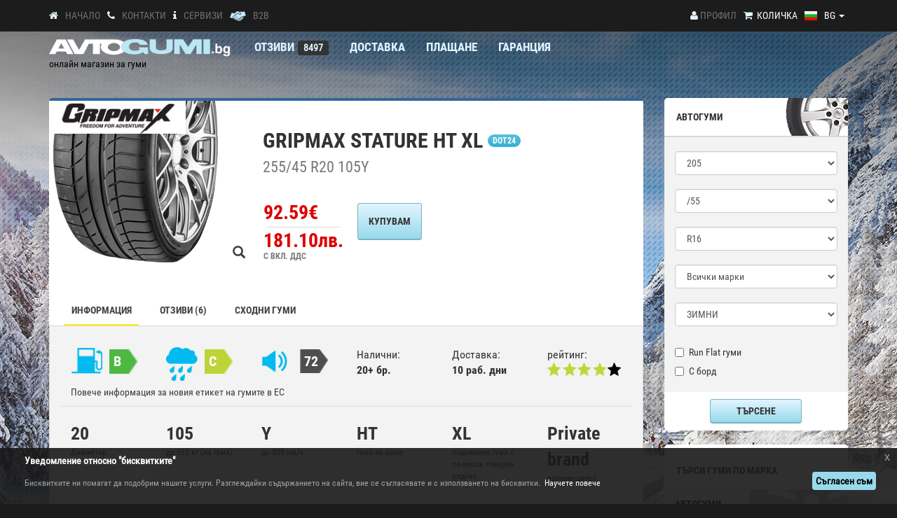

--- FILE ---
content_type: text/html
request_url: https://bg.avtogumi.bg/oscommerce/letni-gumi/gripmax/stature-25545-105y-p-184626.html
body_size: 20382
content:

<!DOCTYPE HTML PUBLIC "-//W3C//DTD HTML 4.01//EN" "http://www.w3.org/TR/html4/strict.dtd">

<html dir="ltr" lang="bg" xmlns="http://www.w3.org/1999/xhtml"

                                 xmlns:og="http://opengraphprotocol.org/schema/"

                                 xmlns:fb="http://www.facebook.com/2008/fbml">

<head>

    <meta http-equiv="Content-Type" content="text/html; charset=windows-1251" />

    <meta name="viewport" content="width=device-width, initial-scale=1">

    <title>Летни гуми GRIPMAX STATURE HT XL 255/45 R20 105Y</title>

    <meta name="title" content="Летни гуми GRIPMAX STATURE HT XL 255/45 R20 105Y" />

    <meta name="description" content="92.59&euro; (181.10лв.) С ВКЛ. ДДС"/>

    <link rel="image_src" href="https://bg.avtogumi.bg/oscommerce/images/gumi_new/gripmax_staturehtxl.jpg"/>

    <base href="https://bg.avtogumi.bg/oscommerce/" />

    <link rel="shortcut icon" href="https://bg.avtogumi.bg/favicon.ico">
    <meta property="og:type" content="article">
    <meta property="og:title" content="Летни гуми GRIPMAX STATURE HT XL 255/45 R20 105Y">
    <meta property="og:description" content="92.59&euro; (181.10лв.) С ВКЛ. ДДС">
    <meta property="og:image" content="https://bg.avtogumi.bg/oscommerce/images/gumi_new/big/big_gripmax_staturehtxl.jpg">

    <link rel="stylesheet" href="css/normalize.css?v=20251023">
    <link rel="stylesheet" href="css/main.css?v=20251023">
    <link rel="stylesheet" href="css/datepicker.css?v=20251023">
    <script async src="js/vendor/modernizr-2.8.3.min.js?v=20251023"></script>
    <script  src="js/vendor/jquery-1.11.3.min.js"></script>

    
<!--<script  src="https://secure.trust-provider.com/trustlogo/javascript/trustlogo.js"></script>-->

    <!-- Global site tag (gtag.js) - Google Ads: 10981080111 -->
<script async src="https://www.googletagmanager.com/gtag/js?id=AW-860126942"></script>
<script>
  window.dataLayer = window.dataLayer || [];
  function gtag(){dataLayer.push(arguments);}
    gtag('consent', 'default', {
            'ad_storage': 'granted',
            'ad_user_data': 'granted',
            'ad_personalization': 'granted',
            'analytics_storage': 'granted',
            'url_passthrough': true,
            'ads_data_redaction': false
        });
  gtag('js', new Date());
  gtag('config', 'AW-860126942');
</script>
<script async src="https://www.googletagmanager.com/gtag/js?id=G-H0JC1YYF1D"></script>
<script>
  window.dataLayer = window.dataLayer || [];
  function gtag(){dataLayer.push(arguments);}
    gtag('consent', 'default', {
            'ad_storage': 'granted',
            'ad_user_data': 'granted',
            'ad_personalization': 'granted',
            'analytics_storage': 'granted',
            'url_passthrough': true,
            'ads_data_redaction': false
        });
  gtag('js', new Date());
  gtag('config', 'G-H0JC1YYF1D');
</script>
<!-- Facebook Pixel Code -->
<script type='text/javascript' async>
!function(f,b,e,v,n,t,s)
{if(f.fbq)return;n=f.fbq=function(){n.callMethod?
n.callMethod.apply(n,arguments):n.queue.push(arguments)};
if(!f._fbq)f._fbq=n;n.push=n;n.loaded=!0;n.version='2.0';
n.queue=[];t=b.createElement(e);t.async=!0;
t.src=v;s=b.getElementsByTagName(e)[0];
s.parentNode.insertBefore(t,s)}(window, document,'script',
'https://connect.facebook.net/en_US/fbevents.js');
fbq('init', '1923576587869671');
fbq('track', 'PageView');
</script>
<noscript><img height="1" width="1" style="display:none"
src="https://www.facebook.com/tr?id=1923576587869671&ev=PageView&noscript=1"
/></noscript>
<!-- End Facebook Pixel Code -->    <!-- Facebook Pixel Code -->
    <script >
        fbq('track', 'ViewContent', {
            content_name: 'Летни гуми GRIPMAX STATURE HT XL 255/45 R20 105Y',
            content_ids: ['184626'],
            content_type: 'product',
            value: 92.59,
            currency: 'EUR'
        });
    </script>
    <script>
        gtag('event', 'page_view', {
            'send_to': 'AW-1051670632',
            'value': '92.6',
            'items': [{
                'id': '184626',
                'google_business_vertical': 'custom'
            }]
        });

    </script>
    <!-- End Facebook Pixel Code -->
</head>

<body  >
<!--[if lt IE 8]>
<p class="browserupgrade">You are using an <strong>outdated</strong> browser. Please <a href="http://browsehappy.com/">upgrade your browser</a> to improve your experience.</p>
<![endif]-->

<div class="header">
    
    <link rel="stylesheet" href="css/winter.css?v=20251023"/>

  <div id="fb-root"></div>
    <script type="text/javascript">

        window.fbAsyncInit = function() {
            FB.init({
                xfbml            : true,
                version          : 'v3.3'
            });
        };
    </script>

            <!--<script crossorigin="anonymous" src="https://connect.facebook.net/bg_BG/sdk.js#xfbml=1&version=v2.4"></script>-->
    	
<script type="text/javascript">
    $(document).ready(function () {
        $.ajaxSetup({
            headers: {
                'CsrfToken': 'd3abd2b6478844fc44004763ac3ea1f710e0b21f7a513dd4d53e4e74dd2826db'
            }
        });
        if ($('.eupopup').length) {
            $('.eupopup').removeClass('eupopup-bottom').addClass('eupopup-bottomleft');
        } else {
            $('<div class="eupopup eupopup-bottomleft"></div>').prependTo('body');
        }
    });

    </script>

 <script type="text/javascript">
 var cookie_title="Уведомление относно \"бисквитките\"";
 var cookie_text="Бисквитките ни помагат да подобрим нашите услуги. Разглеждайки съдържанието на сайта, вие се съгласявате и с използването на бисквитки.";
 var cookie_btn1="Съгласен съм";
 var cookie_btn2="Научете повече";
 </script>
  <script src="js/jquery-eu-cookie-law-popup.js?v=20251023" async></script>
	
  <link rel="stylesheet" href="css/font-awesome.min.css?v=20251023">

  <script src="https://www.google.com/recaptcha/api.js?render=6LeKIJoUAAAAANS8P24idrTP4vtJCu4Ab24hY2co"></script>

  <style type="text/css">
    .grecaptcha-badge{
        visibility: collapse !important;
    }
  </style>
<!-- NEW DESIGN -->
<header id="header" class="header-new">
                    <div class="full bg-dark">
                <div class="container">

                    <div class="row">
                        <div>
                            <div class="header-mobile">

                                    <div class="col-sm-6 col-md-5 header-desktop hidden-xs hidden-sh">
                                        <a aria-label="Начало" href="https://bg.avtogumi.bg/oscommerce/index.php"><i class="fa fa-home"></i></a><a href="./" class="ft-gray">Начало</a>
                                        <a aria-label="Контакти" href="https://bg.avtogumi.bg/oscommerce/contact_us.php"><i class="fa fa-phone"></i></a><a href="https://bg.avtogumi.bg/oscommerce/contact_us.php" class="ft-gray uc">Контакти</a>
                                                                                    <a aria-label="СЕРВИЗИ" href="https://bg.avtogumi.bg/oscommerce/service_center.php"><i class="fa fa-info"></i></a><a href="https://bg.avtogumi.bg/oscommerce/service_center.php" class="ft-gray uc">СЕРВИЗИ</a>

                                            <a aria-label="B2B" href="https://bg.avtogumi.bg/oscommerce/becomeb2b.php"><img alt="B2B" src="img/main/b2b_icon_w.png" border="0" width="23" height="14" style="width: 23px"/></a><a href="https://bg.avtogumi.bg/oscommerce/becomeb2b.php" class="ft-gray uc">B2B</a>
                                                                            </div>
                                    <div class="col-sm-6 col-md-7">
                                        <div class="mobile-row">


                                            <div class="language-dropdown dropdown">
                                            	<a href="javascript:void(0);" class="dropdown-toggle ft-white" data-toggle="dropdown" aria-haspopup="true" aria-expanded="true" aria-label="Езици"><img src="includes/languages/bulgarian/images/icon.gif" alt="bulgarian" width="20" height="13" /><span class="title">BG</span> <span class="caret"></span></a>
	                                            <ul class="dropdown-menu language-menu bg-dark">
	                                            	<li class="bg-dark "><a href="https://bg.avtogumi.bg/oscommerce" id="BG" data-title="BG" data-flag="bulgarian"><img src="includes/languages/bulgarian/images/icon.gif" alt="BG" width="20" height="13" />BG</a></li>
	                                            	<!-- <li class="bg-dark "><a href="https://ro.avtogumi.bg/oscommerce" data-title="RO" data-flag="romanian" id="RO"><img src="includes/languages/romanian/images/icon.gif" alt="RO" />RO</a></li> -->
	                                            	<li class="bg-dark "><a href="https://gr.avtogumi.bg/oscommerce" data-title="GR" data-flag="greek" id="GR"><img src="includes/languages/greek/images/icon.gif" alt="GR" width="20" height="13"/>GR</a></li>
	                                            </ul>
	                                        </div>

					                                                                                                                <!--    -->


                                            <div class="cart-box">
                                                <a aria-label="Количка" href="https://bg.avtogumi.bg/oscommerce/shopping_cart.php" class="boxed pull-left"><i class="fa fa-shopping-cart"></i></a>

				                                <a href="https://bg.avtogumi.bg/oscommerce/shopping_cart.php" class="ft-white pull-left boxed m-left hidden-xs hidden-sh">Количка</a>
                                            </div>

                                            <div class="header-profile  v-border-dark boxed">
                                                <a aria-label="Профил" href="https://bg.avtogumi.bg/oscommerce/account.php"><i class="fa fa-user"></i></a>
                                                <a aria-label="Профил" href="https://bg.avtogumi.bg/oscommerce/account.php" class="ft-gray">Профил </a>                                                                                                                                            </div>
                                            																																										                                            <div class="header-profile-discount  boxed no-side-padding hidden-sm hidden-md hidden-lg">
																																													<a aria-label="Отзиви" href="https://bg.avtogumi.bg/oscommerce/reviews.php" class="uc"><i class="fa fa-comment"></i></a>&nbsp;
																																										<a aria-label="Отзиви" href="https://bg.avtogumi.bg/oscommerce/reviews.php" class="uc ft-white">Отзиви</a><span class="ft-yellow ft-blue"> (8497)</span>
                                            </div>
                                                                                    </div>
                                    </div>              

                            </div>
                        </div>
                    </div><!-- /.end row -->
                </div><!-- /.end container -->
                </div><!-- dark-bg -->

                <div class="container hidden-xs hidden-sh">
                    <div class="row">
                       <!-- <div class="full full-box hidden-xs hidden-sh"></div>-->
                        <div class="logo boxed col-sm-3">
                            <div class="desktop-row">
                                <div class="col-xs-6 col-sh-12 col-sm-12">
                                        <a href="https://bg.avtogumi.bg/oscommerce/index.php">
                                        	<img src="img/main/logo-winter2019-blue.png" class="img-responsive hidden-xs hidden-sh" alt="Avtogumi-logo" width="263" height="26"/>
                                        	<img src="img/main/logo-winter2019-blue.png" class="img-responsive visible-xs" alt="Avtogumi-logo" width="263" height="26"/>
                                        	<!--<img src="img/main/martenica.png" class="martenica" alt="Avtogumi-logo-martenica" />-->
                                       	</a>
                                </div>
                                <div class="col-xs-6 col-sh-12 col-sm-12 text-addon">
                                    <p class="ft-white logo-text"> онлайн магазин за гуми</p>
                                </div>
                            </div>
                        </div>
                        <div class="col-sm-9 hidden-sh hidden-xs">
                            <ul class="desktop-menu">
                                                        	<!--<li><a href="https://bg.avtogumi.bg/oscommerce/premium-service.php" class="uc">Премиум сервиз</a></li> -->
                                                           <!-- <li><a href="https://bg.avtogumi.bg/oscommerce/mobile.php" class="uc">Мобилен сервиз</a></li>-->
                                <li><a href="https://bg.avtogumi.bg/oscommerce/reviews.php" class="uc">Отзиви</a><span class="label label-auto ft-yellow">8497</span></li>
                                <li><a href="https://bg.avtogumi.bg/oscommerce/delivery.php" class="uc">Доставка</a></li>
                                <li><a href="https://bg.avtogumi.bg/oscommerce/payment.php" class="uc">ПЛАЩАНЕ</a></li>
                                <li><a href="https://bg.avtogumi.bg/oscommerce/warranty.php" class="uc">ГАРАНЦИЯ</a></li>

                            </ul>
                        </div>
                        <!--<div class="full full-box hidden-xs hidden-sh"></div>-->
 			<div class="full hidden-xs hidden-sh"></div>
                    </div><!-- /.end row -->

                </div><!-- /.end container -->


 <!-- MOBILE MENU -->
                <div class="container hidden-sm hidden-md hidden-lg">
                    <div class="row">
                        <div class="col-xs-12 mobile-menu">
                            <nav class="navbar navbar-default">
                              <div class="container-fluid">
                                <!-- Brand and toggle get grouped for better mobile display -->
                                <div class="navbar-header" id="navbar-menu">
                                  <button type="button" class="navbar-toggle collapsed" data-toggle="collapse" data-target="#mobile-menu" aria-expanded="false">
                                    <span class="sr-only">Toggle navigation</span>
                                    <span class="icon-bar"></span>
                                    <span class="icon-bar"></span>
                                    <span class="icon-bar"></span>
                                  </button>
                                  <a class="navbar-brand bold" href="https://bg.avtogumi.bg/oscommerce/index.php"><img src="img/main/logo-winter2019-blue.png" class="img-responsive" alt="Avtogumi-logo" width="200" height="19"/><!--<img src="img/main/martenica.png" class="martenica" alt="Avtogumi-logo-martenica" />--> </a>

                                </div>

                                <!-- Collect the nav links, forms, and other content for toggling -->
                                <div class="collapse navbar-collapse" id="mobile-menu">
                                  <ul class="nav navbar-nav my-menu">
                                    <li class="active"><a href="https://bg.avtogumi.bg/oscommerce/index.php">Търсене на гуми<span class="sr-only">(current)</span></a></li>
									<li><a href="https://bg.avtogumi.bg/oscommerce/index.php?search=rim" class="uc">Търсене на джанти</a></li>
                                      <li><a href="https://bg.avtogumi.bg/oscommerce/index.php?search=tpms" class="uc">Търсене на TPMS сензори</a></li>
		                            	                            	<!--<li><a href="https://bg.avtogumi.bg/oscommerce/premium-service.php" class="uc">Премиум сервиз</a></li> -->
                                    <!--<li><a href="https://bg.avtogumi.bg/oscommerce/mobile.php" class="uc">Мобилен сервиз</a></li>-->
		                                                               
                                    <li><a href="https://bg.avtogumi.bg/oscommerce/reviews.php" class="uc">Отзиви</a></li>
                                    <li><a href="https://bg.avtogumi.bg/oscommerce/delivery.php" class="uc">Доставка</a></li>
                                    <li><a href="https://bg.avtogumi.bg/oscommerce/payment.php" class="uc">ПЛАЩАНЕ</a></li>
                                    <li><a href="https://bg.avtogumi.bg/oscommerce/warranty.php" class="uc">ГАРАНЦИЯ</a></li>
                                                                          <li><a href="https://bg.avtogumi.bg/oscommerce/service_center.php" class="uc">СЕРВИЗИ</a></li>
                                                                          <li><a href="https://bg.avtogumi.bg/oscommerce/contact_us.php" class="uc">Контакти</a></li>
                                                                                <li><a href="https://bg.avtogumi.bg/oscommerce/becomeb2b.php" class="uc">B2B</a></li>
                                                                        </ul>

                                </div><!-- /.navbar-collapse -->
                              </div><!-- /.container-fluid -->
                            </nav>

                        </div><!-- /.mobile-menu -->
                    </div><!-- /.row -->
                </div><!-- /.container -->
<!-- END MOBILE MENU -->
</header>


<!-- END NEW DESIGN -->

    <!-- SEARCH -->
    <div class="container">
        <div class="row">

            <div class=" col-sm-8 col-lg-9 product-view">
                <div class="row">
                                        <div class="col-xs-12 ">
                                                <div class="full br-5 bg-white top-yellow-bd shadow m-bot-sm">

                            <div class="full-product-box main-product">
                                
                                                                                                <div class="product-box-image col-xs-12 col-lg-4 no-padding " >
                                    <div class="prod-imginfo-div text-center-xs ">
                                               <a onclick="zoomImageProduct(this)" href="javascript:void(0)" data-image="images/gumi_new/big/big_gripmax_staturehtxl.jpg"><img src="images/gumi_new/gripmax_staturehtxl.jpg" title="GRIPMAX STATURE HT XL" style="z-index:0" class="prod-imginfo" alt="product-image"/></a><img src="images/proizvoditeli_new/gripmax.jpg" alt="producer-logo" class="producer-logo" /><a onclick="zoomImageProduct(this)" href="javascript:void(0)" class="zoom-image" data-image="images/gumi_new/big/big_gripmax_staturehtxl.jpg"><i class="glyphicon glyphicon-search"></i></a></div>
                                </div>

                                <div class="product-box-desc col-xs-12 col-lg-8 no-padding text-center-xs  " style="">
                                                                        <h4 class="font-bold zoom-title">
                                        GRIPMAX STATURE HT XL                                                                                                                                                                                                         <label class="badge uc progress-bar-info">DOT24</label>
                                    </h4>
                                    <p class="ft-darkgray zoom-title-desc">
                                        255/45 R20 105Y </p>
                                                                                                                                                                                </div>


                                <div class="col-xs-12">
                                    <div class="full product-box-price text-center-xs">
                                                                                <p class="price font-bold"><span class="productinfo-promo-price">92.59&euro;<br class="hidden-sh hidden-xs"/><span class="hidden-sh hidden-xs" style="margin:5px; line-height: 1px;border-bottom:1px solid #dadada;display: block">&nbsp;</span><span class="hidden-md hidden-lg hidden-sm"> / </span>181.10лв.</span><br/><span class="ft-small uc">С ВКЛ. ДДС</span></p>
                                        <div class="clearfix hidden-md hidden-lg"></div>
                                                                                    <form name="cart_quantity" action="https://bg.avtogumi.bg/oscommerce/product_info.php?action=buy_now&products_id=184626" method="post">                                            <input type="hidden" name="products_id" value="184626">                                            <button type="submit" class="btn btn-auto uc">Купувам</button>
                                                                                        </form>
                                                                            </div>
                                </div>


                                <div class="clearfix"></div>

                                <div class="hidden-sh hidden-xs hidden-sm hidden-md col-lg-12">
                                                                        <ul class="product-navigate">
                                        <li class="active"><a href="https://bg.avtogumi.bg/oscommerce/letni-gumi/gripmax/stature-25545-105y-p-184626.html#info" class="font-bold ft-dark uc">Информация</a></li>
                                                                                                                        <li><a href="https://bg.avtogumi.bg/oscommerce/letni-gumi/gripmax/stature-25545-105y-p-184626.html#reviews" class="font-bold ft-dark uc">Отзиви (6)</a></li>
                                        <li><a href="https://bg.avtogumi.bg/oscommerce/letni-gumi/gripmax/stature-25545-105y-p-184626.html#related" class="font-bold ft-dark uc">СХОДНИ ГУМИ</a></li>
                                                                                                                    </ul>

                                    <script type="application/ld+json">
                                        {
                                          "@context": "http://schema.org/",
                                          "@type": "Product",
                                          "name": "Летни гуми GRIPMAX STATURE HT XL 255/45 R20 105Y",
  "description": "Летни гуми GRIPMAX STATURE HT XL 255/45 R20 105Y",
                                        "aggregateRating": {
    "@type": "AggregateRating",
    "ratingValue": "4",
    "ratingCount": "6"
  },
                                        "brand": {
                                            "@type": "Thing",
                                            "name": "GRIPMAX"
 },
 "image": ["https://bg.avtogumi.bg/oscommerce/images/gumi_new/gripmax_staturehtxl.jpg"],
 "offers": {
    "@type": "Offer",
    "url": "https://bg.avtogumi.bg/oscommerce/letni-gumi/gripmax/stature-25545-105y-p-184626.html",
    "priceCurrency": "BGN",
    "price": "181.10",
	"availability": "https://schema.org/InStock"
  },
	"gtin13":"6996779120497"
                                        }
                                    </script>

                                </div>

                            </div><!-- /. full-product-box main-product-->


                            <div class="desktop-row">
                                <div class="col-xs-12">
                                    <div class="full bordered br-5 bg-gray ">

                                        <div class="full search-header font-bold bg-gray  hidden-md hidden-lg">
                                            <div class="col-xs-5 full-box hidden-md hidden-lg text-center">
                                                <p class="">Информация</p>
                                            </div>
                                                                                            <div class="col-xs-7 full-box">
                                                    <p class="ft-small"><a target="_blank" href="https://bg.avtogumi.bg/oscommerce/new_labels_2021.php">Повече информация за новия етикет на гумите в ЕС</a></p>
                                                </div>
                                                                                    </div>

                                        <div class="clearfix"></div>

                                        <div class="col-xs-12" id="info">
                                            <div class="full m-top hidden-sh hidden-xs hidden-sm hidden-md"></div>
                                            <div class="product-info boxed full">

                                                <div class="product-labels main-product">

                                                    
                                                        <div class="col-sh-4 col-xs-4 col-lg-2">
                                                            <img src="img/home/gas.png" alt="" class="hidden-lg"/>
                                                            <img src="img/product/gas.png" alt="" class="hidden-sh hidden-xs hidden-sm hidden-md"/>
                                                            <span class="uc weather  product-label product-label-B">B</span>
                                                        </div>
                                                    
                                                                                                            <div class="col-sh-4 col-xs-4 col-lg-2">
                                                            <img src="img/home/weather.png" alt="" class="hidden-lg"/>
                                                            <img src="img/product/rain.png" alt="" class="hidden-sh hidden-xs hidden-sm hidden-md"/>
                                                            <span class="uc gas product-label product-label-C">C</span>
                                                        </div>
                                                    
                                                                                                            <div class="col-sh-4 col-xs-4 col-lg-2">
                                                            <img src="img/home/sound_2.png" alt="" class="hidden-lg"/>
                                                            <img src="img/product/sound_2.png" alt="" class="hidden-sh hidden-xs hidden-sm hidden-md"/>
                                                            <span class="uc product-label product-label-black">72</span>
                                                        </div>
                                                    
                                                </div>

                                                <div class="full m-top product-availability">
                                                    <div class="col-sh-4 col-xs-4 ">
                                                        <p>Налични:<br/><span class="font-bold">
                                                                    20+ бр.&nbsp;                                                                    </span></p>
                                                    </div>
                                                    <div class="col-sh-4 col-xs-4 ">
                                                                                                                    <p>Доставка:<br/>
                                                                <span class="font-bold">

	                                                                     10 раб. дни	                                                                    </span>
                                                            </p>
                                                                                                            </div>
                                                    <div class="col-sh-4 col-xs-4 ">
                                                                                                                    <p>рейтинг:<br/>
                                                                <img src="images/stars/product-display/stars_4.gif?v=20251023" border="0"  title=" 4 от 5 звезди! " width="142" height="25" class="img-responsive">                                                            </p>
                                                                                                            </div>
                                                </div>
                                                                                                    <div class="col-lg-6 ft-small hidden-sh hidden-xs hidden-sm hidden-md">
                                                        <p><a target="_blank" href="https://bg.avtogumi.bg/oscommerce/new_labels_2021.php">Повече информация за новия етикет на гумите в ЕС</a></p>
                                                    </div>
                                                

                                                <div class="full bor-btm hidden-sh hidden-xs hidden-sm hidden-md"></div>
                                                <div class="full m-top product-features">
                                                                                                                                                                <div class="col-sh-6 col-xs-4 col-lg-2 product-features-item">
                                                            <p><span class="font-bold">20</span><br/>Диаметър</p>
                                                        </div>
                                                                                                                                                                                                                                                                                                                                                                                <div class="col-sh-6 col-xs-4 col-lg-2 product-features-item">
                                                            <p><span class="font-bold">105</span><br/>до 925 кг (на гума)</p>
                                                        </div>
                                                    
                                                                                                            <div class="col-sh-6 col-xs-4 col-lg-2 product-features-item">
                                                            <p><span class="font-bold">Y</span><br/>до 300 км/ч</p>
                                                        </div>
                                                        <!-- <div class="clearfix hidden-xs hidden-sm hidden-md hidden-lg"></div>-->
                                                    <div class="col-sh-6 col-xs-4 col-lg-2 product-features-item"><p><span class="font-bold">HT</span><br/>гума за шосе</p></div><div class="col-sh-6 col-xs-4 col-lg-2 product-features-item"><p><span class="font-bold">XL</span><br/>подсилена гума с по-висок товарен индекс</p></div>
                                                                                                            <div class="col-sh-6 col-xs-4 col-lg-2 product-features-item">
                                                            <p><span class="font-bold">Private brand</span><br/>производител</p>
                                                        </div>
                                                        <!-- <div class="clearfix hidden-xs hidden-sm hidden-md hidden-lg"></div>-->
                                                                                                        <div class="col-sh-6 col-xs-4 col-lg-1">
                                                        <p><span class="font-bold">
                                                                    <img src="images/summer_icon.png?v=20251023" border="0"  title=" Летни " width="20" height="19">                                                                    </span><br/>Летни</p>
                                                    </div>
                                                    <div class="clearfix"></div>
                                                    <div class="full bor-btm m-top hidden-sh hidden-xs hidden-sm hidden-md"></div>
                                                                                                            <div class="col-xs-12">
                                                            <h5 class="ft-darkgray small">EAN 6996779120497                                                                 &nbsp;Тегло на продукта: 13.54 кг                                                            </h5></div>
                                                        <div class="full bor-btm hidden-sh hidden-xs hidden-sm hidden-md"></div>
                                                                                                        <div class="col-xs-12 m-top">
                                                        <p class="warning"><span class="ft-red">ВНИМАНИЕ! </span> Джантата служи само за илюстрация. Доставяме само гумата!</p>                                                        <div class="pull-right hidden-sh hidden-xs hidden-sm hidden-md">
                                                            
                                                                <div class="fb-like" data-href="https://www.facebook.com/avtogumibg?fref=ts" data-layout="button_count" data-action="like" data-show-faces="false" data-share="true"></div>
                                                                                                                    </div>
                                                    </div>
                                                </div>
                                                                                                
                                                <div class="full search-header review-header font-bold ">
                                                    <div class="col-xs-12 full-box" id="reviews">
                                                        <p class="uc">Отзиви (6)</p>
                                                        <div class="pull-right hidden-sh hidden-xs hidden-sm hidden-md">
                                                            <a href="https://bg.avtogumi.bg/oscommerce/product_reviews_write.php">
                                                                <button type="submit" class="btn btn-auto">НАПИШИ МНЕНИЕ</button></a>
                                                        </div>
                                                    </div>
                                                </div>
                                                
                                                        <div class="full review-box">
                                                            <div class="col-lg-3 hidden-sh hidden-xs hidden-sm hidden-md text-center review-box-header-large">
                                                                <img src="img/profile/profile-photo.jpg" alt="" class="img-avatar img-circle" />
                                                            </div>
                                                            <div class="col-lg-9">
                                                                <div class="full review-box-header">
                                                                    <img src="img/profile/profile-photo.jpg" alt="" class="img-avatar img-circle hidden-lg" />
                                                                    <div class="review-author" style="margin-left: 20px">
                                                                        <p><span class="uc font-bold">
	                                                                            <a href="https://bg.avtogumi.bg/oscommerce/letni-gumi/gripmax/stature-27540-106y-pri-203043.html?reviews_id=7610">                                                                                Борян Георгиев                                                                                 </a>	                                                                            </span> <br/>
                                                                            GRIPMAX STATURE HT XL 275/40 R20 106Y</p>
                                                                    </div>
                                                                    <div class="review-rating"><span class="font-bold">рейтинг:</span>
                                                                        <img src="images/stars/review/stars_5.gif" border="0"/>
                                                                    </div>
                                                                    <div class="full m-top-small"></div>
                                                                    <div class="col-xs-12">
                                                                        <div class="full bor-btm"></div>
                                                                    </div>
                                                                </div>
                                                                <div class="full review-box-content full-box">
                                                                    <p class="ft-lightgray">Доволен дъм!Добри гуми.Следващият път отново от вас.</p>
                                                                </div>
                                                                                                                                <div class="full review-response-box full-box">

                                                                    <p class="uc review-date">пн 15 март, 2021</p>
                                                                    
                                                                </div>
                                                            </div>
                                                        </div><!-- end/.full-review-box -->

                                                        <div class="full full-box"></div>

                                                    
                                                        <div class="full review-box">
                                                            <div class="col-lg-3 hidden-sh hidden-xs hidden-sm hidden-md text-center review-box-header-large">
                                                                <img src="img/profile/profile-photo.jpg" alt="" class="img-avatar img-circle" />
                                                            </div>
                                                            <div class="col-lg-9">
                                                                <div class="full review-box-header">
                                                                    <img src="img/profile/profile-photo.jpg" alt="" class="img-avatar img-circle hidden-lg" />
                                                                    <div class="review-author" style="margin-left: 20px">
                                                                        <p><span class="uc font-bold">
	                                                                            <a href="https://bg.avtogumi.bg/oscommerce/letni-gumi/gripmax/stature-27540-106y-pri-203043.html?reviews_id=6724">                                                                                Валентин Сафиев                                                                                 </a>	                                                                            </span> <br/>
                                                                            GRIPMAX STATURE HT XL 275/40 R20 106Y</p>
                                                                    </div>
                                                                    <div class="review-rating"><span class="font-bold">рейтинг:</span>
                                                                        <img src="images/stars/review/stars_5.gif" border="0"/>
                                                                    </div>
                                                                    <div class="full m-top-small"></div>
                                                                    <div class="col-xs-12">
                                                                        <div class="full bor-btm"></div>
                                                                    </div>
                                                                </div>
                                                                <div class="full review-box-content full-box">
                                                                    <p class="ft-lightgray">Благодаря за съдействието бързо и коректно, пак бих пазарувал</p>
                                                                </div>
                                                                                                                                <div class="full review-response-box full-box">

                                                                    <p class="uc review-date">нд 23 август, 2020</p>
                                                                    
                                                                </div>
                                                            </div>
                                                        </div><!-- end/.full-review-box -->

                                                        <div class="full full-box"></div>

                                                    
                                                        <div class="full review-box">
                                                            <div class="col-lg-3 hidden-sh hidden-xs hidden-sm hidden-md text-center review-box-header-large">
                                                                <img src="img/profile/profile-photo.jpg" alt="" class="img-avatar img-circle" />
                                                            </div>
                                                            <div class="col-lg-9">
                                                                <div class="full review-box-header">
                                                                    <img src="img/profile/profile-photo.jpg" alt="" class="img-avatar img-circle hidden-lg" />
                                                                    <div class="review-author" style="margin-left: 20px">
                                                                        <p><span class="uc font-bold">
	                                                                            <a href="https://bg.avtogumi.bg/oscommerce/letni-gumi/gripmax/stature-25550-107y-pri-206298.html?reviews_id=5222">                                                                                Светослав Алексиев                                                                                 </a>	                                                                            </span> <br/>
                                                                            GRIPMAX STATURE HT XL 255/50 R19 107Y</p>
                                                                    </div>
                                                                    <div class="review-rating"><span class="font-bold">рейтинг:</span>
                                                                        <img src="images/stars/review/stars_1.gif" border="0"/>
                                                                    </div>
                                                                    <div class="full m-top-small"></div>
                                                                    <div class="col-xs-12">
                                                                        <div class="full bor-btm"></div>
                                                                    </div>
                                                                </div>
                                                                <div class="full review-box-content full-box">
                                                                    <p class="ft-lightgray"><p>izkliuchitelno nekorektno otnoshenie pri montaja na gumite.</p>
</p>
                                                                </div>
                                                                                                                                <div class="full review-response-box full-box">

                                                                    <p class="uc review-date">пт 31 май, 2019</p>
                                                                                                                                            <div class="full full-box bg-gray review-response">
                                                                            <div class="review-response-header full boxed">
                                                                                <p class="pull-left uc"><span class="font-bold">AVTOGUMI.BG</span> отговори:</p>
                                                                                <p class="pull-right uc">пт 31 май, 2019</p>
                                                                            </div>
                                                                            <div class="review-response-content">
                                                                                <p class="ft-lightgray"><p><span>Здравейте</span><span>,</span></p>
<p><span><span>При пускане на поръчката през сайта не сте избрали отметката, че автомобила е джип и на място се е наложило да се коригира цената на монтажа с 10 лв нагоре.</span></span></p>
<p><span>Няма нищо некоректно от наша страна, недоглеждането си е изцяло Ваше.</span></p></p>
                                                                            </div>
                                                                        </div>
                                                                    
                                                                </div>
                                                            </div>
                                                        </div><!-- end/.full-review-box -->

                                                        <div class="full full-box"></div>

                                                    
                                                        <div class="full review-box">
                                                            <div class="col-lg-3 hidden-sh hidden-xs hidden-sm hidden-md text-center review-box-header-large">
                                                                <img src="img/profile/profile-photo.jpg" alt="" class="img-avatar img-circle" />
                                                            </div>
                                                            <div class="col-lg-9">
                                                                <div class="full review-box-header">
                                                                    <img src="img/profile/profile-photo.jpg" alt="" class="img-avatar img-circle hidden-lg" />
                                                                    <div class="review-author" style="margin-left: 20px">
                                                                        <p><span class="uc font-bold">
	                                                                            <a href="https://bg.avtogumi.bg/oscommerce/letni-gumi/gripmax/stature-27545-108y-pri-184653.html?reviews_id=5162">                                                                                Йордан Георгиев                                                                                 </a>	                                                                            </span> <br/>
                                                                            GRIPMAX STATURE HT XL 275/45 R19 108Y</p>
                                                                    </div>
                                                                    <div class="review-rating"><span class="font-bold">рейтинг:</span>
                                                                        <img src="images/stars/review/stars_5.gif" border="0"/>
                                                                    </div>
                                                                    <div class="full m-top-small"></div>
                                                                    <div class="col-xs-12">
                                                                        <div class="full bor-btm"></div>
                                                                    </div>
                                                                </div>
                                                                <div class="full review-box-content full-box">
                                                                    <p class="ft-lightgray">Бърза и коректна доставка. За сега гумите са бомба!</p>
                                                                </div>
                                                                                                                                <div class="full review-response-box full-box">

                                                                    <p class="uc review-date">вт 14 май, 2019</p>
                                                                    
                                                                </div>
                                                            </div>
                                                        </div><!-- end/.full-review-box -->

                                                        <div class="full full-box"></div>

                                                    
                                                        <div class="full review-box">
                                                            <div class="col-lg-3 hidden-sh hidden-xs hidden-sm hidden-md text-center review-box-header-large">
                                                                <img src="img/profile/profile-photo.jpg" alt="" class="img-avatar img-circle" />
                                                            </div>
                                                            <div class="col-lg-9">
                                                                <div class="full review-box-header">
                                                                    <img src="img/profile/profile-photo.jpg" alt="" class="img-avatar img-circle hidden-lg" />
                                                                    <div class="review-author" style="margin-left: 20px">
                                                                        <p><span class="uc font-bold">
	                                                                            <a href="https://bg.avtogumi.bg/oscommerce/letni-gumi/gripmax/stature-23565-108v-pri-184620.html?reviews_id=3641">                                                                                Гюнел Мюсреф                                                                                 </a>	                                                                            </span> <br/>
                                                                            GRIPMAX STATURE HT XL 235/65 R17 108V</p>
                                                                    </div>
                                                                    <div class="review-rating"><span class="font-bold">рейтинг:</span>
                                                                        <img src="images/stars/review/stars_5.gif" border="0"/>
                                                                    </div>
                                                                    <div class="full m-top-small"></div>
                                                                    <div class="col-xs-12">
                                                                        <div class="full bor-btm"></div>
                                                                    </div>
                                                                </div>
                                                                <div class="full review-box-content full-box">
                                                                    <p class="ft-lightgray">Доволен съм от покупката.Гумите бяха доставени в уговорения срок и са с ДОТ 0218.</p>
                                                                </div>
                                                                                                                                <div class="full review-response-box full-box">

                                                                    <p class="uc review-date">нд 22 април, 2018</p>
                                                                    
                                                                </div>
                                                            </div>
                                                        </div><!-- end/.full-review-box -->

                                                        <div class="full full-box"></div>

                                                    
                                                        <div class="full review-box">
                                                            <div class="col-lg-3 hidden-sh hidden-xs hidden-sm hidden-md text-center review-box-header-large">
                                                                <img src="img/profile/profile-photo.jpg" alt="" class="img-avatar img-circle" />
                                                            </div>
                                                            <div class="col-lg-9">
                                                                <div class="full review-box-header">
                                                                    <img src="img/profile/profile-photo.jpg" alt="" class="img-avatar img-circle hidden-lg" />
                                                                    <div class="review-author" style="margin-left: 20px">
                                                                        <p><span class="uc font-bold">
	                                                                            <a href="https://bg.avtogumi.bg/oscommerce/letni-gumi/gripmax/stature-27545-110y-pri-184654.html?reviews_id=1847">                                                                                Стоян Апостолов                                                                                 </a>	                                                                            </span> <br/>
                                                                            GRIPMAX STATURE HT XL 275/45 R20 110Y</p>
                                                                    </div>
                                                                    <div class="review-rating"><span class="font-bold">рейтинг:</span>
                                                                        <img src="images/stars/review/stars_5.gif" border="0"/>
                                                                    </div>
                                                                    <div class="full m-top-small"></div>
                                                                    <div class="col-xs-12">
                                                                        <div class="full bor-btm"></div>
                                                                    </div>
                                                                </div>
                                                                <div class="full review-box-content full-box">
                                                                    <p class="ft-lightgray">Благодаря на екипа на АВТОГУМИ.БГ за коректноста и бързата доставка.Гумите са супер ,но ще ги тестваме лятото.</p>
                                                                </div>
                                                                                                                                <div class="full review-response-box full-box">

                                                                    <p class="uc review-date">вт 21 март, 2017</p>
                                                                    
                                                                </div>
                                                            </div>
                                                        </div><!-- end/.full-review-box -->

                                                        <div class="full full-box"></div>

                                                                                                                                                                                                </div><!-- end /.product-info-box -->
                                        </div><!-- end /.col-xs-12 -->
                                    </div><!-- end /.full bordered br-5 bg-gray -->
                                </div><!-- end /.col-xs-12 -->
                            </div>

                            <div class="full m-top hidden-md hidden-lg"></div>

                        </div>
                    </div>
                </div><!-- end row -->
            </div><!-- col-sm-8 -->

                        

<script type="text/javascript">



function Calculator(a1, a2, b1, b2, c1, c2) { 

	var Rezultat1, Rezultat2, ostatyk, Razlika, Razlika2, znak, Procent, S1, Cl1, Vs1, S2, Cl2, Vs2;

	S1=a1.value; 

	S2=a2.value; 

	Cl1=b1.value; 

	Cl2=b2.value; 

	Vs1=c1.value; 

	Vs2=c2.value;

		

	Rezultat1=Cl1*25.4+2*(Vs1*(S1/100));

	Rezultat2=Cl2*25.4+2*(Vs2*(S2/100));

	

	ostatyk = (Rezultat2-Rezultat1);

	

	if ((Math.abs(ostatyk)/Rezultat1)*100 > 3) {

		document.Calc.textfield1.style.borderColor = "#CD0131";

	    document.Calc.textfield1.style.backgroundColor = "#FFB9B9";

	} else {

		document.Calc.textfield1.style.borderColor = "#006600";

	    document.Calc.textfield1.style.backgroundColor = "#BADCAB";

	}

	

	if(Rezultat1==null&&Rezultat2==null) {

		Razlika=0+"mm";

		Razlika2=0+"пїЅпїЅ/пїЅ";

	}

	else {

		if (ostatyk>0) {

			znak="+";

			}

		else  {

			znak="";

			}

		Razlika=ostatyk;	

		Procent = (ostatyk*100)/Rezultat1;

		Razlika2=(100-Procent);

	}

	

	if (Math.abs(Procent) > 3) {

		document.Calc.textfield2.style.borderColor = "#CD0131";

	    document.Calc.textfield2.style.backgroundColor = "#FFB9B9";

	} else {

		document.Calc.textfield2.style.borderColor = "#006600";

	    document.Calc.textfield2.style.backgroundColor = "#BADCAB";

	}

	

	document.Calc.textfield1.value=znak + String(Math.round(Razlika));

	document.Calc.textfield2.value=Math.round(Razlika2);

	document.Calc.textfield3.value=Math.round(Rezultat1);

	document.Calc.textfield4.value=Math.round(Rezultat2);

}

 function send_ (f, pole1, pole2, pole3) {
window.location.href = "advanced_search_result.php?s="+document.getElementById(pole1).value+"&h="+document.getElementById(pole2).value+"&r="+document.getElementById(pole3).value+"&categories_id=2";

	//var obj = document.getElementById(f);

		//obj.submit();

}

</script>


<div class="col-sm-4 col-lg-3 hidden-xs hidden-sh">
                        <div class="row">
                        
                         
                        
                        
                                           				         
    <div class="col-xs-12  ">
               <div class="full br-5 bg-gray shadow ">

                                        <div class="full box-header auto font-bold full-box bg-white uc">
                                            Автогуми                                        </div>

                                        <div class="full m-top"></div>
                                       
                                        <form name="quick_find" action="https://bg.avtogumi.bg/oscommerce/advanced_search_result.php" method="get" class="form-horizontal car_search">
                                             <div class="full">
                                                 <div class="col-xs-12">    
	                                                 <SELECT NAME="s" class="form-control">
	                                             	 												     	<OPTION SELECTED VALUE="205">205</OPTION>
												    													     	<OPTION VALUE="27">27</OPTION>
												    													     	<OPTION VALUE="28">28</OPTION>
												    													     	<OPTION VALUE="29">29</OPTION>
												    													     	<OPTION VALUE="30">30</OPTION>
												    													     	<OPTION VALUE="31">31</OPTION>
												    													     	<OPTION VALUE="33">33</OPTION>
												    													     	<OPTION VALUE="35">35</OPTION>
												    													     	<OPTION VALUE="37">37</OPTION>
												    													     	<OPTION VALUE="102">102</OPTION>
												    													     	<OPTION VALUE="106">106</OPTION>
												    													     	<OPTION VALUE="125">125</OPTION>
												    													     	<OPTION VALUE="135">135</OPTION>
												    													     	<OPTION VALUE="145">145</OPTION>
												    													     	<OPTION VALUE="155">155</OPTION>
												    													     	<OPTION VALUE="165">165</OPTION>
												    													     	<OPTION VALUE="175">175</OPTION>
												    													     	<OPTION VALUE="185">185</OPTION>
												    													     	<OPTION VALUE="195">195</OPTION>
												    													     	<OPTION VALUE="205">205</OPTION>
												    													     	<OPTION VALUE="215">215</OPTION>
												    													     	<OPTION VALUE="225">225</OPTION>
												    													     	<OPTION VALUE="235">235</OPTION>
												    													     	<OPTION VALUE="245">245</OPTION>
												    													     	<OPTION VALUE="255">255</OPTION>
												    													     	<OPTION VALUE="265">265</OPTION>
												    													     	<OPTION VALUE="275">275</OPTION>
												    													     	<OPTION VALUE="285">285</OPTION>
												    													     	<OPTION VALUE="295">295</OPTION>
												    													     	<OPTION VALUE="305">305</OPTION>
												    													     	<OPTION VALUE="315">315</OPTION>
												    													     	<OPTION VALUE="325">325</OPTION>
												    													     	<OPTION VALUE="335">335</OPTION>
												    													     	<OPTION VALUE="345">345</OPTION>
												    													     	<OPTION VALUE="355">355</OPTION>
												    													     </SELECT>                                    
                                                  </div>
                                                  <div class="col-xs-12 m-top">
                                                    <SELECT NAME="h" class="form-control">
												       													   <OPTION SELECTED VALUE="/55">/55</OPTION>
																											   <OPTION VALUE="/9.5">/9.5</OPTION>
																											   <OPTION VALUE="/10">/10</OPTION>
																											   <OPTION VALUE="/10.50">/10.50</OPTION>
																											   <OPTION VALUE="/11">/11</OPTION>
																											   <OPTION VALUE="/12.50">/12.50</OPTION>
																											   <OPTION VALUE="/13.50">/13.50</OPTION>
																											   <OPTION VALUE="/25">/25</OPTION>
																											   <OPTION VALUE="/30">/30</OPTION>
																											   <OPTION VALUE="/35">/35</OPTION>
																											   <OPTION VALUE="/40">/40</OPTION>
																											   <OPTION VALUE="/45">/45</OPTION>
																											   <OPTION VALUE="/50">/50</OPTION>
																											   <OPTION VALUE="/55">/55</OPTION>
																											   <OPTION VALUE="/60">/60</OPTION>
																											   <OPTION VALUE="/65">/65</OPTION>
																											   <OPTION VALUE="/70">/70</OPTION>
																											   <OPTION VALUE="/75">/75</OPTION>
																											   <OPTION VALUE="/80">/80</OPTION>
																											   <OPTION VALUE="/85">/85</OPTION>
																											   <OPTION VALUE="/100">/100</OPTION>
																											   <OPTION VALUE="/104">/104</OPTION>
																												<option value="/80">----</option>
													</SELECT>
												   </div>
                                                  
                                                   <div class="col-xs-12 m-top"> 
	                                                   <SELECT NAME="r" class="form-control">
													        													    	<OPTION SELECTED VALUE="R16">R16</OPTION>
													    														    	<OPTION VALUE="R10">R10</OPTION>
													    														    	<OPTION VALUE="R12">R12</OPTION>
													    														    	<OPTION VALUE="R13">R13</OPTION>
													    														    	<OPTION VALUE="R14">R14</OPTION>
													    														    	<OPTION VALUE="R15">R15</OPTION>
													    														    	<OPTION VALUE="R16">R16</OPTION>
													    														    	<OPTION VALUE="R17">R17</OPTION>
													    														    	<OPTION VALUE="R18">R18</OPTION>
													    														    	<OPTION VALUE="R19">R19</OPTION>
													    														    	<OPTION VALUE="R20">R20</OPTION>
													    														    	<OPTION VALUE="R21">R21</OPTION>
													    														    	<OPTION VALUE="R22">R22</OPTION>
													    														    	<OPTION VALUE="R23">R23</OPTION>
													    														    	<OPTION VALUE="R24">R24</OPTION>
													    														    	<OPTION VALUE="R65">R65</OPTION>
													    																<option value="">-----</option>
														</SELECT>   
                                                    </div>
                                                     <div class="col-xs-12 m-top">
                                                         <select name="manufacturers_id" class="form-control">
                                                             <option value="">Всички марки</option>
                                                                                                                              <option value="54">ACHILLES</option>
                                                                                                                              <option value="103">APLUS</option>
                                                                                                                              <option value="93">APOLLO</option>
                                                                                                                              <option value="142">ARIVO</option>
                                                                                                                              <option value="125">ARMSTRONG</option>
                                                                                                                              <option value="115">ATTURO</option>
                                                                                                                              <option value="107">AUSTONE</option>
                                                                                                                              <option value="42">AVON</option>
                                                                                                                              <option value="1">BARUM</option>
                                                                                                                              <option value="47">BF GOODRICH</option>
                                                                                                                              <option value="2">BRIDGESTONE</option>
                                                                                                                              <option value="193">CEAT</option>
                                                                                                                              <option value="3">CONTINENTAL</option>
                                                                                                                              <option value="18">COOPER</option>
                                                                                                                              <option value="124">CST</option>
                                                                                                                              <option value="4">DEBICA</option>
                                                                                                                              <option value="5">DUNLOP</option>
                                                                                                                              <option value="179">DURATURN</option>
                                                                                                                              <option value="181">ENVOY</option>
                                                                                                                              <option value="175">EVERTON</option>
                                                                                                                              <option value="29">FALKEN</option>
                                                                                                                              <option value="6">FIRESTONE</option>
                                                                                                                              <option value="8">FULDA</option>
                                                                                                                              <option value="30">GENERAL</option>
                                                                                                                              <option value="52">GISLAVED</option>
                                                                                                                              <option value="122">GITI</option>
                                                                                                                              <option value="31">GOODRIDE</option>
                                                                                                                              <option value="9">GOODYEAR</option>
                                                                                                                              <option value="177">GREENTRAC</option>
                                                                                                                              <option value="172">GRENLANDER</option>
                                                                                                                              <option value="83">GRIPMAX</option>
                                                                                                                              <option value="171">HAIDA</option>
                                                                                                                              <option value="10">HANKOOK</option>
                                                                                                                              <option value="75">HIFLY</option>
                                                                                                                              <option value="40">INFINITY</option>
                                                                                                                              <option value="11">KLEBER</option>
                                                                                                                              <option value="58">KORMORAN</option>
                                                                                                                              <option value="32">KUMHO</option>
                                                                                                                              <option value="182">LANDSPIDER</option>
                                                                                                                              <option value="100">LAUFENN</option>
                                                                                                                              <option value="121">LEAO</option>
                                                                                                                              <option value="113">LINGLONG</option>
                                                                                                                              <option value="146">MARSHAL</option>
                                                                                                                              <option value="20">MATADOR</option>
                                                                                                                              <option value="55">MAXXIS</option>
                                                                                                                              <option value="12">MICHELIN</option>
                                                                                                                              <option value="188">MILEVER</option>
                                                                                                                              <option value="67">NANKANG</option>
                                                                                                                              <option value="26">NEXEN</option>
                                                                                                                              <option value="14">NOKIAN</option>
                                                                                                                              <option value="80">NOVEX</option>
                                                                                                                              <option value="191">OPTIMO</option>
                                                                                                                              <option value="82">PETLAS</option>
                                                                                                                              <option value="27">PIRELLI</option>
                                                                                                                              <option value="118">PLATIN</option>
                                                                                                                              <option value="111">POWERTRAC</option>
                                                                                                                              <option value="148">RADAR</option>
                                                                                                                              <option value="169">RAPID</option>
                                                                                                                              <option value="76">RIKEN</option>
                                                                                                                              <option value="163">ROADMARCH</option>
                                                                                                                              <option value="145">ROADSTONE</option>
                                                                                                                              <option value="167">ROADX</option>
                                                                                                                              <option value="69">SAILUN</option>
                                                                                                                              <option value="16">SAVA</option>
                                                                                                                              <option value="24">SEMPERIT</option>
                                                                                                                              <option value="178">SONIX</option>
                                                                                                                              <option value="37">SUMITOMO</option>
                                                                                                                              <option value="59">SUNNY</option>
                                                                                                                              <option value="170">SUNWIDE</option>
                                                                                                                              <option value="77">TAURUS</option>
                                                                                                                              <option value="180">TERCELO</option>
                                                                                                                              <option value="36">TOYO</option>
                                                                                                                              <option value="116">TRACMAX</option>
                                                                                                                              <option value="106">TRIANGLE</option>
                                                                                                                              <option value="25">UNIROYAL</option>
                                                                                                                              <option value="192">VENOM POWER</option>
                                                                                                                              <option value="165">VIKING</option>
                                                                                                                              <option value="15">VREDESTEIN</option>
                                                                                                                              <option value="183">WESTLAKE</option>
                                                                                                                              <option value="108">WINDFORCE</option>
                                                                                                                              <option value="44">YOKOHAMA</option>
                                                                                                                              <option value="144">ZEETEX</option>
                                                                                                                      </select>
                                                                                                        </div>
                                                    <div class="col-xs-12 m-top">
														 <select name="categories_id" class="form-control uc">
														    															<option value="2" selected="selected">Зимни</option><option value="1">Летни</option><option value="3">Всесезонни</option>
																													</select>
                                                    </div>
                                                    
                                                    <div class="col-xs-12 col-md-7 m-top">
                                                        <div class="checkbox">
                                                            <label>
                                                               <input type="checkbox" name="run_flat"  id="run_flat"> Run Flat гуми  		                                        
                                                            </label>
                                                        </div>
                                                        <div class="checkbox">
                                                            <label>
                                                                <input type="checkbox" name="frame"  id="run_flat" value="1"> С борд
                                                            </label>
                                                        </div>
                                                    </div>
                                              </div>
                                              <div class=" full boxed bg-white m-top br-btm-5">
                                                    <input type="submit" class="uc btn btn-auto col-xs-6 col-xs-offset-3" value="Търсене" >
                                                  </div>
                                        </form>
                                        
                                    </div>
                            </div>




	

<!-- search_eof //-->
<!-- 
<div class="col-xs-12 m-top">
    <div class="full br-5 bg-gray">
        <div class="full box-header moto font-bold full-box bg-white">
             МОТО И АТВ ГУМИ        </div>




<script type="text/javascript">
function check(){
	if($('[name="moto_width"]').val()=='' && $('[name="moto_height"]').val()=='' && $('[name="moto_rim"]').val()=='' && $('[name="moto_cat"]').val()=='' &&  $('[name="moto_brand"]').val()==''){
		alert('Избрете поне един параметър за търсене!');
		return false;
		}
	}
</script>



    <div class="full m-top"></div>
<form name="quick_find" action="https://bg.avtogumi.bg/oscommerce/advanced_search_moto.php" method="get" onsubmit="return check()" class="form-horizontal moto_search">
 <div class="full">

<div class="col-xs-12"><select  name="moto_width" class="form-control"></select></div> <div class="col-xs-12  m-top"><select  name="moto_height" class="form-control" ></select></div> <div class="col-xs-12  m-top"><select  name="moto_rim" class="form-control"></select></div> <div class="col-xs-12  m-top"><select  name="moto_cat" class="form-control"><option value="" SELECTED>Всички видове</option></select></div> <div class="col-xs-12  m-top"><select  name="moto_brand" class="form-control"><option value="" SELECTED>Всички марки</option></select></div>   <div class=" full boxed bg-white m-top br-btm-5">
	 <button type="submit" class="uc btn btn-auto col-xs-6 col-xs-offset-3 uc">Търси</button>
   </div>
   </div>
</form>

 </div>
</div> -->				                		
<div class="col-xs-12  m-top">
     <div class="full br-5 bg-white boxed shadow">
          <div class="full box-header font-bold full-box bg-white uc">
            Търси гуми по марка          </div>
          <div class="full bg-yellow ">



<script type="text/javascript">

        $(document).ready(function () {
            $('#mark').change(function () {
                $.post('load_models.php', {car_brand: $(this).val()}, function (data) {
                    if (data != '') {
                        $('#seria').html(data);
                    } else {
                        $('#seria').html('');
                    }
                });
            });
            $('#mark').change(function () {
                $('input[name="marka"]').val($('#mark option:selected').val());
            });
        });

</script>

<form action="https://bg.avtogumi.bg/oscommerce/advanced_search_result_marka.php" method="get" class="form-horizontal">
   <div class="full boxed auto-discount ">
	    <div class="col-xs-12">
	       <p class="font-bold ft-black">АВТОГУМИ</p>
	    </div>

       <div class="col-xs-12">
    	<SELECT NAME="mark" id="mark" class="form-control" style="text-transform: uppercase">
            <option value="" >марка</option>
			
                <OPTION VALUE="ACURA" >ACURA</OPTION>
	
			
                <OPTION VALUE="ALFA ROMEO" >ALFA ROMEO</OPTION>
	
			
                <OPTION VALUE="ASTON MARTIN" >ASTON MARTIN</OPTION>
	
			
                <OPTION VALUE="AUDI" >AUDI</OPTION>
	
			
                <OPTION VALUE="AURUS" >AURUS</OPTION>
	
			
                <OPTION VALUE="AVATR" >AVATR</OPTION>
	
			
                <OPTION VALUE="BAIC" >BAIC</OPTION>
	
			
                <OPTION VALUE="BELGEE" >BELGEE</OPTION>
	
			
                <OPTION VALUE="BENTLEY" >BENTLEY</OPTION>
	
			
                <OPTION VALUE="BMW" >BMW</OPTION>
	
			
                <OPTION VALUE="BRILLIANCE" >BRILLIANCE</OPTION>
	
			
                <OPTION VALUE="BUGATTI" >BUGATTI</OPTION>
	
			
                <OPTION VALUE="BUICK" >BUICK</OPTION>
	
			
                <OPTION VALUE="BYD" >BYD</OPTION>
	
			
                <OPTION VALUE="CADILLAC" >CADILLAC</OPTION>
	
			
                <OPTION VALUE="CHANGAN" >CHANGAN</OPTION>
	
			
                <OPTION VALUE="CHERY" >CHERY</OPTION>
	
			
                <OPTION VALUE="CHEVROLET" >CHEVROLET</OPTION>
	
			
                <OPTION VALUE="CHRYSLER" >CHRYSLER</OPTION>
	
			
                <OPTION VALUE="CITROEN" >CITROEN</OPTION>
	
			
                <OPTION VALUE="DACIA" >DACIA</OPTION>
	
			
                <OPTION VALUE="DAEWOO" >DAEWOO</OPTION>
	
			
                <OPTION VALUE="DAIHATSU" >DAIHATSU</OPTION>
	
			
                <OPTION VALUE="DATSUN" >DATSUN</OPTION>
	
			
                <OPTION VALUE="DODGE" >DODGE</OPTION>
	
			
                <OPTION VALUE="DONGFENG" >DONGFENG</OPTION>
	
			
                <OPTION VALUE="EVOLUTE" >EVOLUTE</OPTION>
	
			
                <OPTION VALUE="EXEED" >EXEED</OPTION>
	
			
                <OPTION VALUE="FAW" >FAW</OPTION>
	
			
                <OPTION VALUE="FERRARI" >FERRARI</OPTION>
	
			
                <OPTION VALUE="FIAT" >FIAT</OPTION>
	
			
                <OPTION VALUE="FISKER" >FISKER</OPTION>
	
			
                <OPTION VALUE="FORD" >FORD</OPTION>
	
			
                <OPTION VALUE="FOTON" >FOTON</OPTION>
	
			
                <OPTION VALUE="GAC" >GAC</OPTION>
	
			
                <OPTION VALUE="GEELY" >GEELY</OPTION>
	
			
                <OPTION VALUE="GENESIS" >GENESIS</OPTION>
	
			
                <OPTION VALUE="GMC" >GMC</OPTION>
	
			
                <OPTION VALUE="GREAT WALL" >GREAT WALL</OPTION>
	
			
                <OPTION VALUE="HAIMA" >HAIMA</OPTION>
	
			
                <OPTION VALUE="HAVAL" >HAVAL</OPTION>
	
			
                <OPTION VALUE="HOLDEN" >HOLDEN</OPTION>
	
			
                <OPTION VALUE="HONDA" >HONDA</OPTION>
	
			
                <OPTION VALUE="HONGQI" >HONGQI</OPTION>
	
			
                <OPTION VALUE="HUMMER" >HUMMER</OPTION>
	
			
                <OPTION VALUE="HYUNDAI" >HYUNDAI</OPTION>
	
			
                <OPTION VALUE="INFINITI" >INFINITI</OPTION>
	
			
                <OPTION VALUE="ISUZU" >ISUZU</OPTION>
	
			
                <OPTION VALUE="IVECO" >IVECO</OPTION>
	
			
                <OPTION VALUE="JAC" >JAC</OPTION>
	
			
                <OPTION VALUE="JAECOO" >JAECOO</OPTION>
	
			
                <OPTION VALUE="JAGUAR" >JAGUAR</OPTION>
	
			
                <OPTION VALUE="JEEP" >JEEP</OPTION>
	
			
                <OPTION VALUE="JETOUR" >JETOUR</OPTION>
	
			
                <OPTION VALUE="JETTA" >JETTA</OPTION>
	
			
                <OPTION VALUE="KAIYI" >KAIYI</OPTION>
	
			
                <OPTION VALUE="KIA" >KIA</OPTION>
	
			
                <OPTION VALUE="LAMBORGHINI" >LAMBORGHINI</OPTION>
	
			
                <OPTION VALUE="LANCIA" >LANCIA</OPTION>
	
			
                <OPTION VALUE="LAND ROVER" >LAND ROVER</OPTION>
	
			
                <OPTION VALUE="LEXUS" >LEXUS</OPTION>
	
			
                <OPTION VALUE="LIFAN" >LIFAN</OPTION>
	
			
                <OPTION VALUE="LINCOLN" >LINCOLN</OPTION>
	
			
                <OPTION VALUE="LIVAN" >LIVAN</OPTION>
	
			
                <OPTION VALUE="LIXIANG" >LIXIANG</OPTION>
	
			
                <OPTION VALUE="LOTUS" >LOTUS</OPTION>
	
			
                <OPTION VALUE="MARUSSIA" >MARUSSIA</OPTION>
	
			
                <OPTION VALUE="MASERATI" >MASERATI</OPTION>
	
			
                <OPTION VALUE="MAYBACH" >MAYBACH</OPTION>
	
			
                <OPTION VALUE="MAZDA" >MAZDA</OPTION>
	
			
                <OPTION VALUE="MCLAREN" >MCLAREN</OPTION>
	
			
                <OPTION VALUE="MERCEDES" >MERCEDES</OPTION>
	
			
                <OPTION VALUE="MERCEDES-MAYBACH" >MERCEDES-MAYBACH</OPTION>
	
			
                <OPTION VALUE="MERCURY" >MERCURY</OPTION>
	
			
                <OPTION VALUE="MG" >MG</OPTION>
	
			
                <OPTION VALUE="MINI" >MINI</OPTION>
	
			
                <OPTION VALUE="MITSUBISHI" >MITSUBISHI</OPTION>
	
			
                <OPTION VALUE="NISSAN" >NISSAN</OPTION>
	
			
                <OPTION VALUE="OMODA" >OMODA</OPTION>
	
			
                <OPTION VALUE="OPEL" >OPEL</OPTION>
	
			
                <OPTION VALUE="PEUGEOT" >PEUGEOT</OPTION>
	
			
                <OPTION VALUE="PLYMOUTH" >PLYMOUTH</OPTION>
	
			
                <OPTION VALUE="PONTIAC" >PONTIAC</OPTION>
	
			
                <OPTION VALUE="PORSCHE" >PORSCHE</OPTION>
	
			
                <OPTION VALUE="RAM" >RAM</OPTION>
	
			
                <OPTION VALUE="RAVON" >RAVON</OPTION>
	
			
                <OPTION VALUE="RENAULT" >RENAULT</OPTION>
	
			
                <OPTION VALUE="ROLLS-ROYCE" >ROLLS-ROYCE</OPTION>
	
			
                <OPTION VALUE="ROVER" >ROVER</OPTION>
	
			
                <OPTION VALUE="SAAB" >SAAB</OPTION>
	
			
                <OPTION VALUE="SATURN" >SATURN</OPTION>
	
			
                <OPTION VALUE="SCION" >SCION</OPTION>
	
			
                <OPTION VALUE="SEAT" >SEAT</OPTION>
	
			
                <OPTION VALUE="SERES" >SERES</OPTION>
	
			
                <OPTION VALUE="SKODA" >SKODA</OPTION>
	
			
                <OPTION VALUE="SMART" >SMART</OPTION>
	
			
                <OPTION VALUE="SSANG YONG" >SSANG YONG</OPTION>
	
			
                <OPTION VALUE="SUBARU" >SUBARU</OPTION>
	
			
                <OPTION VALUE="SUZUKI" >SUZUKI</OPTION>
	
			
                <OPTION VALUE="TANK" >TANK</OPTION>
	
			
                <OPTION VALUE="TESLA" >TESLA</OPTION>
	
			
                <OPTION VALUE="TOYOTA" >TOYOTA</OPTION>
	
			
                <OPTION VALUE="VOLKSWAGEN" >VOLKSWAGEN</OPTION>
	
			
                <OPTION VALUE="VOLVO" >VOLVO</OPTION>
	
			
                <OPTION VALUE="VOYAH" >VOYAH</OPTION>
	
			
                <OPTION VALUE="WIESMANN" >WIESMANN</OPTION>
	
			
                <OPTION VALUE="ZEEKR" >ZEEKR</OPTION>
	
			
                <OPTION VALUE="ВАЗ" >ВАЗ</OPTION>
	
			
                <OPTION VALUE="ГАЗ" >ГАЗ</OPTION>
	
			
                <OPTION VALUE="МОСКВИЧ" >МОСКВИЧ</OPTION>
	
			
                <OPTION VALUE="УАЗ" >УАЗ</OPTION>
	
				
		</SELECT>
     </div>
     <div class="col-xs-12 m-top">
	        <SELECT NAME="seria" id="seria" class="form-control" style="text-transform: uppercase">
                <option value="" >Модел</option>
	
				
		   </SELECT>
    </div>
    <div class="col-xs-12 m-top">
       <input type="hidden" name="marka" value="">
       <button type="submit" class="uc btn btn-auto bg-white col-xs-6 col-xs-offset-3" uc>Търси</button>
       <!--<div class="full bor-btm-y m-top"></div>-->
    </div>
 </div>
</form>
<form action="https://bg.avtogumi.bg/oscommerce/advanced_search_moto_brand.php" method="get" class="form-horizontal">



 
<script type="text/javascript">
$(document).ready(function(){
		$('#brand').change(function(){
			$.post('load_models.php',{brand:$(this).val()},function(data){
					if(data!=''){
						$('#model').html(data);
					}else{
						$('#model').html('');
						}
				});
			});
		$('#brand').change(function(){			
			$('input[name="brand"]').val($('#brand option:selected').val());
		});	
});
</script>
  <!-- <div class="full boxed">
        <div class="col-xs-12">
              <p class="font-bold ft-black">МОТО И АТВ ГУМИ</p>
        </div>
   <div class="col-xs-12"> 
		<SELECT NAME="marka" id="brand"  class="form-control" >
	
				
			<OPTION VALUE="ADLY" selected="selected">ADLY</OPTION>
	
				
			<OPTION VALUE="APRILIA" >APRILIA</OPTION>
	
				
			<OPTION VALUE="ARGO" >ARGO</OPTION>
	
				
			<OPTION VALUE="BAJA" >BAJA</OPTION>
	
				
			<OPTION VALUE="BAJAJ" >BAJAJ</OPTION>
	
				
			<OPTION VALUE="BENELLI" >BENELLI</OPTION>
	
				
			<OPTION VALUE="BIMOTA" >BIMOTA</OPTION>
	
				
			<OPTION VALUE="BMW" >BMW</OPTION>
	
				
			<OPTION VALUE="BRAMMO" >BRAMMO</OPTION>
	
				
			<OPTION VALUE="BUELL" >BUELL</OPTION>
	
				
			<OPTION VALUE="CAGIVA" >CAGIVA</OPTION>
	
				
			<OPTION VALUE="DAELIM" >DAELIM</OPTION>
	
				
			<OPTION VALUE="DUCATI" >DUCATI</OPTION>
	
				
			<OPTION VALUE="E-MOTO" >E-MOTO</OPTION>
	
				
			<OPTION VALUE="ERIC BUELL RACING" >ERIC BUELL RACING</OPTION>
	
				
			<OPTION VALUE="ETON" >ETON</OPTION>
	
				
			<OPTION VALUE="FISCHER" >FISCHER</OPTION>
	
				
			<OPTION VALUE="GENUINE" >GENUINE</OPTION>
	
				
			<OPTION VALUE="HARLEY-DAVIDSON" >HARLEY-DAVIDSON</OPTION>
	
				
			<OPTION VALUE="HONDA" >HONDA</OPTION>
	
				
			<OPTION VALUE="HUSABERG" >HUSABERG</OPTION>
	
				
			<OPTION VALUE="HUSQVARNA" >HUSQVARNA</OPTION>
	
				
			<OPTION VALUE="HYOSUNG" >HYOSUNG</OPTION>
	
				
			<OPTION VALUE="INDIAN" >INDIAN</OPTION>
	
				
			<OPTION VALUE="JONWAY" >JONWAY</OPTION>
	
				
			<OPTION VALUE="KAWASAKI" >KAWASAKI</OPTION>
	
				
			<OPTION VALUE="KEEWAY" >KEEWAY</OPTION>
	
				
			<OPTION VALUE="KTM" >KTM</OPTION>
	
				
			<OPTION VALUE="KYMCO" >KYMCO</OPTION>
	
				
			<OPTION VALUE="LAVERDA" >LAVERDA</OPTION>
	
				
			<OPTION VALUE="LIFAN" >LIFAN</OPTION>
	
				
			<OPTION VALUE="MALAGUTI" >MALAGUTI</OPTION>
	
				
			<OPTION VALUE="METRO" >METRO</OPTION>
	
				
			<OPTION VALUE="MOTO GUZZI" >MOTO GUZZI</OPTION>
	
				
			<OPTION VALUE="MOTORINO" >MOTORINO</OPTION>
	
				
			<OPTION VALUE="MV AGUSTA" >MV AGUSTA</OPTION>
	
				
			<OPTION VALUE="MZ" >MZ</OPTION>
	
				
			<OPTION VALUE="PANTERRA" >PANTERRA</OPTION>
	
				
			<OPTION VALUE="PEIRSPEED" >PEIRSPEED</OPTION>
	
				
			<OPTION VALUE="PIAGGIO" >PIAGGIO</OPTION>
	
				
			<OPTION VALUE="PUMA CYCLES" >PUMA CYCLES</OPTION>
	
				
			<OPTION VALUE="ROEHR" >ROEHR</OPTION>
	
				
			<OPTION VALUE="ROKETA" >ROKETA</OPTION>
	
				
			<OPTION VALUE="SCHWINN" >SCHWINN</OPTION>
	
				
			<OPTION VALUE="SUNDIRO" >SUNDIRO</OPTION>
	
				
			<OPTION VALUE="SUZUKI" >SUZUKI</OPTION>
	
				
			<OPTION VALUE="SYM" >SYM</OPTION>
	
				
			<OPTION VALUE="TANK" >TANK</OPTION>
	
				
			<OPTION VALUE="TAOTAO" >TAOTAO</OPTION>
	
				
			<OPTION VALUE="TOMOS" >TOMOS</OPTION>
	
				
			<OPTION VALUE="TRIUMPH" >TRIUMPH</OPTION>
	
				
			<OPTION VALUE="VENTO" >VENTO</OPTION>
	
				
			<OPTION VALUE="VESPA" >VESPA</OPTION>
	
				
			<OPTION VALUE="YAMAHA" >YAMAHA</OPTION>
	
					</SELECT>
    </div>
    <div class="col-xs-12 m-top">
		<SELECT NAME="model" id="model" class="form-control" >
	
				
			<OPTION VALUE="CAT 125 B, D" >CAT 125 B, D</OPTION>
	
				
			<OPTION VALUE="FOX 50 2T" >FOX 50 2T</OPTION>
	
				
			<OPTION VALUE="FOX 50 4T" >FOX 50 4T</OPTION>
	
				
			<OPTION VALUE="JET 50/100" >JET 50/100</OPTION>
	
				
			<OPTION VALUE="NOBLE 125" >NOBLE 125</OPTION>
	
				
			<OPTION VALUE="NOBLE 50/100" >NOBLE 50/100</OPTION>
	
				
			<OPTION VALUE="PANTHER 50 2T" >PANTHER 50 2T</OPTION>
	
				
			<OPTION VALUE="PANTHER 50 4T" >PANTHER 50 4T</OPTION>
	
				
			<OPTION VALUE="PANTHER 50/100" >PANTHER 50/100</OPTION>
	
				
			<OPTION VALUE="SILVER FOX 50/100" >SILVER FOX 50/100</OPTION>
	
				
			<OPTION VALUE="SUPERSONIC 50/100/125" >SUPERSONIC 50/100/125</OPTION>
	
				
			<OPTION VALUE="THUNDERBIKE 50/100/125/150" >THUNDERBIKE 50/100/125/150</OPTION>
	
				
		</SELECT>
     </div>

     <div class="col-xs-12 m-top">
         <input type="hidden" name="brand" value="ADLY">
        <button type="submit" class="uc btn btn-auto bg-white col-xs-6 col-xs-offset-3 uc">Търси</button>
    </div>
  </div>   -->
	

</form>
</div>
</div>
</div>                			

				 



<!-- CALCULATOR -->

    <div class="col-xs-12 m-top">
                                    <div class="full br-5 bg-white calculator shadow">

                                        <div class="full box-header font-bold full-box bg-gray">
                                            КАЛКУЛАТОР ЗА РАЗМЕРИ                                        </div>
 <div class="full m-top"></div>
	<form name="Calc" action="advanced_search_result.php" method="get" class="form-inline box32" id="Calc">
<div class="form-group full bor-btm boxed">
                                                <div class="col-sh-12 col-xs-3 col-sm-12">                                        
                                                    <label for="#">Стар размер:</label>
                                                </div>
	                      <div class="col-sh-4  col-xs-3 col-sm-12 col-md-4">                                        
                            <select name="Sh1" class="form-control" onChange="Calculator(Sh1, Sh2, Col1, Col2, Vis1, Vis2);">

			
			<OPTION SELECTED VALUE="205">205</OPTION>

			
			<OPTION VALUE="27">27</OPTION>

			
			<OPTION VALUE="28">28</OPTION>

			
			<OPTION VALUE="29">29</OPTION>

			
			<OPTION VALUE="30">30</OPTION>

			
			<OPTION VALUE="31">31</OPTION>

			
			<OPTION VALUE="33">33</OPTION>

			
			<OPTION VALUE="35">35</OPTION>

			
			<OPTION VALUE="37">37</OPTION>

			
			<OPTION VALUE="102">102</OPTION>

			
			<OPTION VALUE="106">106</OPTION>

			
			<OPTION VALUE="125">125</OPTION>

			
			<OPTION VALUE="135">135</OPTION>

			
			<OPTION VALUE="145">145</OPTION>

			
			<OPTION VALUE="155">155</OPTION>

			
			<OPTION VALUE="165">165</OPTION>

			
			<OPTION VALUE="175">175</OPTION>

			
			<OPTION VALUE="185">185</OPTION>

			
			<OPTION VALUE="195">195</OPTION>

			
			<OPTION VALUE="205">205</OPTION>

			
			<OPTION VALUE="215">215</OPTION>

			
			<OPTION VALUE="225">225</OPTION>

			
			<OPTION VALUE="235">235</OPTION>

			
			<OPTION VALUE="245">245</OPTION>

			
			<OPTION VALUE="255">255</OPTION>

			
			<OPTION VALUE="265">265</OPTION>

			
			<OPTION VALUE="275">275</OPTION>

			
			<OPTION VALUE="285">285</OPTION>

			
			<OPTION VALUE="295">295</OPTION>

			
			<OPTION VALUE="305">305</OPTION>

			
			<OPTION VALUE="315">315</OPTION>

			
			<OPTION VALUE="325">325</OPTION>

			
			<OPTION VALUE="335">335</OPTION>

			
			<OPTION VALUE="345">345</OPTION>

			
			<OPTION VALUE="355">355</OPTION>

			
		</select> 
		
         </div>
         <div class="col-sh-4  col-xs-3 col-sm-12 col-md-4">
		<select name="Vis1" class="form-control"  onChange="Calculator(Sh1, Sh2, Col1, Col2, Vis1, Vis2);">

			
			<OPTION SELECTED VALUE="55">/55</OPTION>

			
			<OPTION VALUE="9.5">/9.5</OPTION>

			
			<OPTION VALUE="10">/10</OPTION>

			
			<OPTION VALUE="10.50">/10.50</OPTION>

			
			<OPTION VALUE="11">/11</OPTION>

			
			<OPTION VALUE="12.50">/12.50</OPTION>

			
			<OPTION VALUE="13.50">/13.50</OPTION>

			
			<OPTION VALUE="25">/25</OPTION>

			
			<OPTION VALUE="30">/30</OPTION>

			
			<OPTION VALUE="35">/35</OPTION>

			
			<OPTION VALUE="40">/40</OPTION>

			
			<OPTION VALUE="45">/45</OPTION>

			
			<OPTION VALUE="50">/50</OPTION>

			
			<OPTION VALUE="55">/55</OPTION>

			
			<OPTION VALUE="60">/60</OPTION>

			
			<OPTION VALUE="65">/65</OPTION>

			
			<OPTION VALUE="70">/70</OPTION>

			
			<OPTION VALUE="75">/75</OPTION>

			
			<OPTION VALUE="80">/80</OPTION>

			
			<OPTION VALUE="85">/85</OPTION>

			
			<OPTION VALUE="100">/100</OPTION>

			
			<OPTION VALUE="104">/104</OPTION>

			
		</select> 
        </div>
        <div class="col-sh-4  col-xs-3 col-sm-12 col-md-4">
		<select name="Col1" class="form-control"  onChange="Calculator(Sh1, Sh2, Col1, Col2, Vis1, Vis2);">

			
			<OPTION SELECTED VALUE="16">R16</OPTION>

			
			<OPTION VALUE="10">R10</OPTION>

			
			<OPTION VALUE="12">R12</OPTION>

			
			<OPTION VALUE="13">R13</OPTION>

			
			<OPTION VALUE="14">R14</OPTION>

			
			<OPTION VALUE="15">R15</OPTION>

			
			<OPTION VALUE="16">R16</OPTION>

			
			<OPTION VALUE="17">R17</OPTION>

			
			<OPTION VALUE="18">R18</OPTION>

			
			<OPTION VALUE="19">R19</OPTION>

			
			<OPTION VALUE="20">R20</OPTION>

			
			<OPTION VALUE="21">R21</OPTION>

			
			<OPTION VALUE="22">R22</OPTION>

			
			<OPTION VALUE="23">R23</OPTION>

			
			<OPTION VALUE="24">R24</OPTION>

			
			<OPTION VALUE="65">R65</OPTION>

			
			</select>
      </div>


		 <div class="full m-top"></div>
         <div class="col-sh-12 col-xs-3 col-sm-12">                                        
                  <label for="#">Нов размер:</label>
        </div>
        <div class="col-sh-4  col-xs-3 col-sm-12 col-md-4">
		<select name="Sh2" id="Sh2" class="form-control"   onChange="Calculator(Sh1, Sh2, Col1, Col2, Vis1, Vis2);">

			
			<OPTION SELECTED VALUE="205">205</OPTION>

			
			<OPTION VALUE="27">27</OPTION>

			
			<OPTION VALUE="28">28</OPTION>

			
			<OPTION VALUE="29">29</OPTION>

			
			<OPTION VALUE="30">30</OPTION>

			
			<OPTION VALUE="31">31</OPTION>

			
			<OPTION VALUE="33">33</OPTION>

			
			<OPTION VALUE="35">35</OPTION>

			
			<OPTION VALUE="37">37</OPTION>

			
			<OPTION VALUE="102">102</OPTION>

			
			<OPTION VALUE="106">106</OPTION>

			
			<OPTION VALUE="125">125</OPTION>

			
			<OPTION VALUE="135">135</OPTION>

			
			<OPTION VALUE="145">145</OPTION>

			
			<OPTION VALUE="155">155</OPTION>

			
			<OPTION VALUE="165">165</OPTION>

			
			<OPTION VALUE="175">175</OPTION>

			
			<OPTION VALUE="185">185</OPTION>

			
			<OPTION VALUE="195">195</OPTION>

			
			<OPTION VALUE="205">205</OPTION>

			
			<OPTION VALUE="215">215</OPTION>

			
			<OPTION VALUE="225">225</OPTION>

			
			<OPTION VALUE="235">235</OPTION>

			
			<OPTION VALUE="245">245</OPTION>

			
			<OPTION VALUE="255">255</OPTION>

			
			<OPTION VALUE="265">265</OPTION>

			
			<OPTION VALUE="275">275</OPTION>

			
			<OPTION VALUE="285">285</OPTION>

			
			<OPTION VALUE="295">295</OPTION>

			
			<OPTION VALUE="305">305</OPTION>

			
			<OPTION VALUE="315">315</OPTION>

			
			<OPTION VALUE="325">325</OPTION>

			
			<OPTION VALUE="335">335</OPTION>

			
			<OPTION VALUE="345">345</OPTION>

			
			<OPTION VALUE="355">355</OPTION>

			
		</SELECT>
        </div>
        <div class="col-sh-4  col-xs-3 col-sm-12 col-md-4">
                                                 
		<select name="Vis2" id="Vis2" class="form-control"  onchange="Calculator(Sh1, Sh2, Col1, Col2, Vis1, Vis2);">

			
			<OPTION SELECTED VALUE="55">/55</OPTION>

			
			<OPTION VALUE="9.5">/9.5</OPTION>

			
			<OPTION VALUE="10">/10</OPTION>

			
			<OPTION VALUE="10.50">/10.50</OPTION>

			
			<OPTION VALUE="11">/11</OPTION>

			
			<OPTION VALUE="12.50">/12.50</OPTION>

			
			<OPTION VALUE="13.50">/13.50</OPTION>

			
			<OPTION VALUE="25">/25</OPTION>

			
			<OPTION VALUE="30">/30</OPTION>

			
			<OPTION VALUE="35">/35</OPTION>

			
			<OPTION VALUE="40">/40</OPTION>

			
			<OPTION VALUE="45">/45</OPTION>

			
			<OPTION VALUE="50">/50</OPTION>

			
			<OPTION VALUE="55">/55</OPTION>

			
			<OPTION VALUE="60">/60</OPTION>

			
			<OPTION VALUE="65">/65</OPTION>

			
			<OPTION VALUE="70">/70</OPTION>

			
			<OPTION VALUE="75">/75</OPTION>

			
			<OPTION VALUE="80">/80</OPTION>

			
			<OPTION VALUE="85">/85</OPTION>

			
			<OPTION VALUE="100">/100</OPTION>

			
			<OPTION VALUE="104">/104</OPTION>

			
		</SELECT>
        </div>
        <div class="col-sh-4  col-xs-3 col-sm-12 col-md-4">
        
		<select name="Col2" id="Col2" class="form-control" onChange="Calculator(Sh1, Sh2, Col1, Col2, Vis1, Vis2);">

			
			<OPTION SELECTED VALUE="16">R16</OPTION>

			
			<OPTION VALUE="10">R10</OPTION>

			
			<OPTION VALUE="12">R12</OPTION>

			
			<OPTION VALUE="13">R13</OPTION>

			
			<OPTION VALUE="14">R14</OPTION>

			
			<OPTION VALUE="15">R15</OPTION>

			
			<OPTION VALUE="16">R16</OPTION>

			
			<OPTION VALUE="17">R17</OPTION>

			
			<OPTION VALUE="18">R18</OPTION>

			
			<OPTION VALUE="19">R19</OPTION>

			
			<OPTION VALUE="20">R20</OPTION>

			
			<OPTION VALUE="21">R21</OPTION>

			
			<OPTION VALUE="22">R22</OPTION>

			
			<OPTION VALUE="23">R23</OPTION>

			
			<OPTION VALUE="24">R24</OPTION>

			
			<OPTION VALUE="65">R65</OPTION>

			
		</SELECT>
        </div>
         </div>
                                            <div class="form-group full bor-btm boxed">
                                                <div class="col-sh-3 col-xs-3 col-sm-12 col-md-6">                                        
                                                    <label for="#">Стар диаметър</label>
                                                </div>
                                                <div class="col-sh-3 col-xs-3 col-sm-12 col-md-6">                                        
                                                  
                                                    <input name="textfield3" class="form-control"  value="632	" maxlength="8" type="text">
                                                </div>
                                                <div class="clearfix hidden-xs hidden-sh"></div>
                                                <div class="col-sh-3 col-xs-3 col-sm-12 col-md-6">
                                                    <label for="#">Нов диаметър</label>
                                                </div>
                                                <div class="col-sh-3 col-xs-3 col-sm-12 col-md-6">                                        
                                                    <input name="textfield4" class="form-control" value="632" maxlength="8" type="text">
                                                </div>
                                            </div>
                                                <div class="form-group full bor-btm boxed">
                                                <div class="col-sh-3 col-xs-3 col-sm-12 col-md-6">                                        
                                                    <label for="#">Разлика в диаметрите</label>
                                                </div>
                                                <div class="col-sh-3 col-xs-3 col-sm-12 col-md-6">                                        
                                                       <input name="textfield1" class="form-control" value="0" maxlength="8" type="text">
                                               </div>
                                                <div class="clearfix hidden-xs hidden-sh"></div>
                                                <div class="col-sh-3 col-xs-3 col-sm-12 col-md-6">
                                                    <label for="#">Разлика в диаметрите</label>
                                                </div>
                                                <div class="col-sh-3 col-xs-3 col-sm-12 col-md-6">                                        
                                                     <input name="textfield2" class="form-control" value="100" maxlength="8" type="text">
                                                </div>
                                            </div>
                                            <div class="form-group full boxed">
                                                <div class="col-sh-10 col-sh-offset-1 col-xs-10 col-xs-offset-1 text-center">          
                                                    <label for="#">Допустимите разлики са в зелено</label>
                                                    <div class="clearfix"></div>
                                                                                                
                                                    <button type="button" class="uc m-top btn btn-auto" onClick="send_('Calc', 'Sh2', 'Vis2', 'Col2'); return false;">намери гуми с новия размер</button>
                                                </div>
                                            </div>  
		

	</form>
  <div class="full m-top"></div>
                                        
</div><!-- full br-5 bg-white -->
</div><!-- col-xs-12 m-top -->
                            
  <!-- END CALCULATOR -->
			

<!-- facebook 

<script src="http://connect.facebook.net/bg_BG/all.js#xfbml=1"></script><fb:like-box href="http://www.facebook.com/pages/AvtogumiBG/167616946589140" width="250" height="350" show_faces="true" stream="false" header="true"></fb:like-box>
-->
  <!-- FACEBOOK -->
                            
                                <div class="col-xs-12 m-top">
                                    <div class="full br-5 bg-white shadow">
                                        <div class="full box-header font-bold full-box bg-gray">
                                            ХАРЕСАЙТЕ НИ ВЪВ FACEBOOK                                        </div>
                                        <div class="full m-top"></div>
                                        <div class="col-xs-12 boxed text-center">
                                            <div class="fb-page" data-href="http://www.facebook.com/pages/AvtogumiBG/167616946589140" data-tabs="timeline" data-width="250" data-height="410" data-small-header="false" data-adapt-container-width="true" data-hide-cover="false" data-show-facepile="true" >
                                            <div class="fb-xfbml-parse-ignore"><blockquote cite="http://www.facebook.com/pages/AvtogumiBG/167616946589140">
                                            <a href="http://www.facebook.com/pages/AvtogumiBG/167616946589140">Avtogumi.BG</a></blockquote></div></div>
                                        </div>
                                    </div><!-- full br-5 bg-white -->
                                </div><!-- col-xs-12 m-top -->
                                          <!-- END FACEBOOK -->
                            
              
          </div>
         </div>
   </div><!-- /.row -->
 </div><!-- /.container -->        
<!-- manufacturers_eof //-->


        </div> <!-- class="row"-->
    </div>
            <!-- FOOTER -->
        <div class="full m-top bg-footer hidden-xs hidden-sh hidden-sm">
        <div class="container">
            <div class="row">

                <div class="desktop-footer">

                                            <div class="footer-yellow"></div>
                        <div class="clearfix"></div>

                        <div class="category">
                            <h4 class="font-bold">АВТОГУМИ</h4>
                        </div>
                        <div class="clearfix"></div>
                        <div class="brands">

                            <div class="brand-box "><a href="https://bg.avtogumi.bg/oscommerce/achilles-m-54.html?sort=4a&type=1" title="ACHILLES" >Achilles</a><span class="label label-auto">1</span></div><div class="brand-box "><a href="https://bg.avtogumi.bg/oscommerce/aplus-m-103.html?sort=4a&type=1" title="APLUS" >Aplus</a><span class="label label-auto">324</span></div><div class="brand-box "><a href="https://bg.avtogumi.bg/oscommerce/apollo-m-93.html?sort=4a&type=1" title="APOLLO" >Apollo</a><span class="label label-auto">135</span></div><div class="brand-box "><a href="https://bg.avtogumi.bg/oscommerce/arivo-m-142.html?sort=4a&type=1" title="ARIVO" >Arivo</a><span class="label label-auto">6</span></div><div class="brand-box last"><a href="https://bg.avtogumi.bg/oscommerce/armstrong-m-125.html?sort=4a&type=1" title="ARMSTRONG" >Armstrong</a><span class="label label-auto">2</span></div><div class="brand-box "><a href="https://bg.avtogumi.bg/oscommerce/atturo-m-115.html?sort=4a&type=1" title="ATTURO" >Atturo</a><span class="label label-auto">5</span></div><div class="brand-box "><a href="https://bg.avtogumi.bg/oscommerce/austone-m-107.html?sort=4a&type=1" title="AUSTONE" >Austone</a><span class="label label-auto">59</span></div><div class="brand-box "><a href="https://bg.avtogumi.bg/oscommerce/avon-m-42.html?sort=4a&type=1" title="AVON" >Avon</a><span class="label label-auto">1</span></div><div class="brand-box "><a href="https://bg.avtogumi.bg/oscommerce/barum-m-1.html?sort=4a&type=1" title="BARUM" >Barum</a><span class="label label-auto">98</span></div><div class="brand-box last"><a href="https://bg.avtogumi.bg/oscommerce/bf goodrich-m-47.html?sort=4a&type=1" title="BF GOODRICH" >Bf goodrich</a><span class="label label-auto">439</span></div><div class="brand-box "><a href="https://bg.avtogumi.bg/oscommerce/bridgestone-m-2.html?sort=4a&type=1" title="BRIDGESTONE" >Bridgestone</a><span class="label label-auto">1619</span></div><div class="brand-box "><a href="https://bg.avtogumi.bg/oscommerce/ceat-m-193.html?sort=4a&type=1" title="CEAT" >Ceat</a><span class="label label-auto">52</span></div><div class="brand-box "><a href="https://bg.avtogumi.bg/oscommerce/continental-m-3.html?sort=4a&type=1" title="CONTINENTAL" >Continental</a><span class="label label-auto">2444</span></div><div class="brand-box "><a href="https://bg.avtogumi.bg/oscommerce/cooper-m-18.html?sort=4a&type=1" title="COOPER" >Cooper</a><span class="label label-auto">61</span></div><div class="brand-box last"><a href="https://bg.avtogumi.bg/oscommerce/cst-m-124.html?sort=4a&type=1" title="CST" >Cst</a><span class="label label-auto">2</span></div><div class="brand-box "><a href="https://bg.avtogumi.bg/oscommerce/debica-m-4.html?sort=4a&type=1" title="DEBICA" >Debica</a><span class="label label-auto">163</span></div><div class="brand-box "><a href="https://bg.avtogumi.bg/oscommerce/dunlop-m-5.html?sort=4a&type=1" title="DUNLOP" >Dunlop</a><span class="label label-auto">384</span></div><div class="brand-box "><a href="https://bg.avtogumi.bg/oscommerce/duraturn-m-179.html?sort=4a&type=1" title="DURATURN" >Duraturn</a><span class="label label-auto">10</span></div><div class="brand-box "><a href="https://bg.avtogumi.bg/oscommerce/envoy-m-181.html?sort=4a&type=1" title="ENVOY" >Envoy</a><span class="label label-auto">133</span></div><div class="brand-box last"><a href="https://bg.avtogumi.bg/oscommerce/everton-m-175.html?sort=4a&type=1" title="EVERTON" >Everton</a><span class="label label-auto">1</span></div><div class="brand-box "><a href="https://bg.avtogumi.bg/oscommerce/falken-m-29.html?sort=4a&type=1" title="FALKEN" >Falken</a><span class="label label-auto">702</span></div><div class="brand-box "><a href="https://bg.avtogumi.bg/oscommerce/firestone-m-6.html?sort=4a&type=1" title="FIRESTONE" >Firestone</a><span class="label label-auto">449</span></div><div class="brand-box "><a href="https://bg.avtogumi.bg/oscommerce/fulda-m-8.html?sort=4a&type=1" title="FULDA" >Fulda</a><span class="label label-auto">278</span></div><div class="brand-box "><a href="https://bg.avtogumi.bg/oscommerce/general-m-30.html?sort=4a&type=1" title="GENERAL" >General</a><span class="label label-auto">158</span></div><div class="brand-box last"><a href="https://bg.avtogumi.bg/oscommerce/gislaved-m-52.html?sort=4a&type=1" title="GISLAVED" >Gislaved</a><span class="label label-auto">21</span></div><div class="brand-box "><a href="https://bg.avtogumi.bg/oscommerce/giti-m-122.html?sort=4a&type=1" title="GITI" >Giti</a><span class="label label-auto">131</span></div><div class="brand-box "><a href="https://bg.avtogumi.bg/oscommerce/goodride-m-31.html?sort=4a&type=1" title="GOODRIDE" >Goodride</a><span class="label label-auto">98</span></div><div class="brand-box "><a href="https://bg.avtogumi.bg/oscommerce/goodyear-m-9.html?sort=4a&type=1" title="GOODYEAR" >Goodyear</a><span class="label label-auto">1138</span></div><div class="brand-box "><a href="https://bg.avtogumi.bg/oscommerce/greentrac-m-177.html?sort=4a&type=1" title="GREENTRAC" >Greentrac</a><span class="label label-auto">4</span></div><div class="brand-box last"><a href="https://bg.avtogumi.bg/oscommerce/grenlander-m-172.html?sort=4a&type=1" title="GRENLANDER" >Grenlander</a><span class="label label-auto">16</span></div><div class="brand-box "><a href="https://bg.avtogumi.bg/oscommerce/gripmax-m-83.html?sort=4a&type=1" title="GRIPMAX" >Gripmax</a><span class="label label-auto">532</span></div><div class="brand-box "><a href="https://bg.avtogumi.bg/oscommerce/haida-m-171.html?sort=4a&type=1" title="HAIDA" >Haida</a><span class="label label-auto">2</span></div><div class="brand-box "><a href="https://bg.avtogumi.bg/oscommerce/hankook-m-10.html?sort=4a&type=1" title="HANKOOK" >Hankook</a><span class="label label-auto">1751</span></div><div class="brand-box "><a href="https://bg.avtogumi.bg/oscommerce/hifly-m-75.html?sort=4a&type=1" title="HIFLY" >Hifly</a><span class="label label-auto">305</span></div><div class="brand-box last"><a href="https://bg.avtogumi.bg/oscommerce/infinity-m-40.html?sort=4a&type=1" title="INFINITY" >Infinity</a><span class="label label-auto">8</span></div><div class="brand-box "><a href="https://bg.avtogumi.bg/oscommerce/kleber-m-11.html?sort=4a&type=1" title="KLEBER" >Kleber</a><span class="label label-auto">710</span></div><div class="brand-box "><a href="https://bg.avtogumi.bg/oscommerce/kormoran-m-58.html?sort=4a&type=1" title="KORMORAN" >Kormoran</a><span class="label label-auto">210</span></div><div class="brand-box "><a href="https://bg.avtogumi.bg/oscommerce/kumho-m-32.html?sort=4a&type=1" title="KUMHO" >Kumho</a><span class="label label-auto">1250</span></div><div class="brand-box "><a href="https://bg.avtogumi.bg/oscommerce/landspider-m-182.html?sort=4a&type=1" title="LANDSPIDER" >Landspider</a><span class="label label-auto">158</span></div><div class="brand-box last"><a href="https://bg.avtogumi.bg/oscommerce/laufenn-m-100.html?sort=4a&type=1" title="LAUFENN" >Laufenn</a><span class="label label-auto">385</span></div><div class="brand-box "><a href="https://bg.avtogumi.bg/oscommerce/leao-m-121.html?sort=4a&type=1" title="LEAO" >Leao</a><span class="label label-auto">7</span></div><div class="brand-box "><a href="https://bg.avtogumi.bg/oscommerce/linglong-m-113.html?sort=4a&type=1" title="LINGLONG" >Linglong</a><span class="label label-auto">249</span></div><div class="brand-box "><a href="https://bg.avtogumi.bg/oscommerce/marshal-m-146.html?sort=4a&type=1" title="MARSHAL" >Marshal</a><span class="label label-auto">83</span></div><div class="brand-box "><a href="https://bg.avtogumi.bg/oscommerce/matador-m-20.html?sort=4a&type=1" title="MATADOR" >Matador</a><span class="label label-auto">165</span></div><div class="brand-box last"><a href="https://bg.avtogumi.bg/oscommerce/maxxis-m-55.html?sort=4a&type=1" title="MAXXIS" >Maxxis</a><span class="label label-auto">313</span></div><div class="brand-box "><a href="https://bg.avtogumi.bg/oscommerce/michelin-m-12.html?sort=4a&type=1" title="MICHELIN" >Michelin</a><span class="label label-auto">2300</span></div><div class="brand-box "><a href="https://bg.avtogumi.bg/oscommerce/milever-m-188.html?sort=4a&type=1" title="MILEVER" >Milever</a><span class="label label-auto">21</span></div><div class="brand-box "><a href="https://bg.avtogumi.bg/oscommerce/nankang-m-67.html?sort=4a&type=1" title="NANKANG" >Nankang</a><span class="label label-auto">11</span></div><div class="brand-box "><a href="https://bg.avtogumi.bg/oscommerce/nexen-m-26.html?sort=4a&type=1" title="NEXEN" >Nexen</a><span class="label label-auto">1201</span></div><div class="brand-box last"><a href="https://bg.avtogumi.bg/oscommerce/nokian-m-14.html?sort=4a&type=1" title="NOKIAN" >Nokian</a><span class="label label-auto">196</span></div><div class="brand-box "><a href="https://bg.avtogumi.bg/oscommerce/novex-m-80.html?sort=4a&type=1" title="NOVEX" >Novex</a><span class="label label-auto">14</span></div><div class="brand-box "><a href="https://bg.avtogumi.bg/oscommerce/optimo-m-191.html?sort=4a&type=1" title="OPTIMO" >Optimo</a><span class="label label-auto">40</span></div><div class="brand-box "><a href="https://bg.avtogumi.bg/oscommerce/petlas-m-82.html?sort=4a&type=1" title="PETLAS" >Petlas</a><span class="label label-auto">433</span></div><div class="brand-box "><a href="https://bg.avtogumi.bg/oscommerce/pirelli-m-27.html?sort=4a&type=1" title="PIRELLI" >Pirelli</a><span class="label label-auto">1835</span></div><div class="brand-box last"><a href="https://bg.avtogumi.bg/oscommerce/platin-m-118.html?sort=4a&type=1" title="PLATIN" >Platin</a><span class="label label-auto">286</span></div><div class="brand-box "><a href="https://bg.avtogumi.bg/oscommerce/powertrac-m-111.html?sort=4a&type=1" title="POWERTRAC" >Powertrac</a><span class="label label-auto">21</span></div><div class="brand-box "><a href="https://bg.avtogumi.bg/oscommerce/radar-m-148.html?sort=4a&type=1" title="RADAR" >Radar</a><span class="label label-auto">363</span></div><div class="brand-box "><a href="https://bg.avtogumi.bg/oscommerce/rapid-m-169.html?sort=4a&type=1" title="RAPID" >Rapid</a><span class="label label-auto">13</span></div><div class="brand-box "><a href="https://bg.avtogumi.bg/oscommerce/riken-m-76.html?sort=4a&type=1" title="RIKEN" >Riken</a><span class="label label-auto">273</span></div><div class="brand-box last"><a href="https://bg.avtogumi.bg/oscommerce/roadmarch-m-163.html?sort=4a&type=1" title="ROADMARCH" >Roadmarch</a><span class="label label-auto">18</span></div><div class="brand-box "><a href="https://bg.avtogumi.bg/oscommerce/roadstone-m-145.html?sort=4a&type=1" title="ROADSTONE" >Roadstone</a><span class="label label-auto">14</span></div><div class="brand-box "><a href="https://bg.avtogumi.bg/oscommerce/roadx-m-167.html?sort=4a&type=1" title="ROADX" >Roadx</a><span class="label label-auto">262</span></div><div class="brand-box "><a href="https://bg.avtogumi.bg/oscommerce/sailun-m-69.html?sort=4a&type=1" title="SAILUN" >Sailun</a><span class="label label-auto">298</span></div><div class="brand-box "><a href="https://bg.avtogumi.bg/oscommerce/sava-m-16.html?sort=4a&type=1" title="SAVA" >Sava</a><span class="label label-auto">13</span></div><div class="brand-box last"><a href="https://bg.avtogumi.bg/oscommerce/semperit-m-24.html?sort=4a&type=1" title="SEMPERIT" >Semperit</a><span class="label label-auto">258</span></div><div class="brand-box "><a href="https://bg.avtogumi.bg/oscommerce/sonix-m-178.html?sort=4a&type=1" title="SONIX" >Sonix</a><span class="label label-auto">252</span></div><div class="brand-box "><a href="https://bg.avtogumi.bg/oscommerce/sumitomo-m-37.html?sort=4a&type=1" title="SUMITOMO" >Sumitomo</a><span class="label label-auto">93</span></div><div class="brand-box "><a href="https://bg.avtogumi.bg/oscommerce/sunny-m-59.html?sort=4a&type=1" title="SUNNY" >Sunny</a><span class="label label-auto">51</span></div><div class="brand-box "><a href="https://bg.avtogumi.bg/oscommerce/sunwide-m-170.html?sort=4a&type=1" title="SUNWIDE" >Sunwide</a><span class="label label-auto">21</span></div><div class="brand-box last"><a href="https://bg.avtogumi.bg/oscommerce/taurus-m-77.html?sort=4a&type=1" title="TAURUS" >Taurus</a><span class="label label-auto">197</span></div><div class="brand-box "><a href="https://bg.avtogumi.bg/oscommerce/tercelo-m-180.html?sort=4a&type=1" title="TERCELO" >Tercelo</a><span class="label label-auto">26</span></div><div class="brand-box "><a href="https://bg.avtogumi.bg/oscommerce/toyo-m-36.html?sort=4a&type=1" title="TOYO" >Toyo</a><span class="label label-auto">423</span></div><div class="brand-box "><a href="https://bg.avtogumi.bg/oscommerce/tracmax-m-116.html?sort=4a&type=1" title="TRACMAX" >Tracmax</a><span class="label label-auto">618</span></div><div class="brand-box "><a href="https://bg.avtogumi.bg/oscommerce/triangle-m-106.html?sort=4a&type=1" title="TRIANGLE" >Triangle</a><span class="label label-auto">192</span></div><div class="brand-box last"><a href="https://bg.avtogumi.bg/oscommerce/uniroyal-m-25.html?sort=4a&type=1" title="UNIROYAL" >Uniroyal</a><span class="label label-auto">443</span></div><div class="brand-box "><a href="https://bg.avtogumi.bg/oscommerce/venom power-m-192.html?sort=4a&type=1" title="VENOM POWER" >Venom power</a><span class="label label-auto">2</span></div><div class="brand-box "><a href="https://bg.avtogumi.bg/oscommerce/viking-m-165.html?sort=4a&type=1" title="VIKING" >Viking</a><span class="label label-auto">1</span></div><div class="brand-box "><a href="https://bg.avtogumi.bg/oscommerce/vredestein-m-15.html?sort=4a&type=1" title="VREDESTEIN" >Vredestein</a><span class="label label-auto">775</span></div><div class="brand-box "><a href="https://bg.avtogumi.bg/oscommerce/westlake-m-183.html?sort=4a&type=1" title="WESTLAKE" >Westlake</a><span class="label label-auto">4</span></div><div class="brand-box last"><a href="https://bg.avtogumi.bg/oscommerce/windforce-m-108.html?sort=4a&type=1" title="WINDFORCE" >Windforce</a><span class="label label-auto">8</span></div><div class="brand-box "><a href="https://bg.avtogumi.bg/oscommerce/yokohama-m-44.html?sort=4a&type=1" title="YOKOHAMA" >Yokohama</a><span class="label label-auto">591</span></div><div class="brand-box "><a href="https://bg.avtogumi.bg/oscommerce/zeetex-m-144.html?sort=4a&type=1" title="ZEETEX" >Zeetex</a><span class="label label-auto">110</span></div>                            <div class="clearfix"></div>
                        </div>
                    
                                                                <div class="footer-yellow m-top"></div>
                        <div class="full footer-border"></div>
                        <div class="clearfix"></div>
                        <div class="category">
                            <h4 class="font-bold">ДЖАНТИ</h4>
                        </div>
                        <div class="clearfix"></div>
                        <div class="brands">
                            <div class="brand-box "><a href="https://bg.avtogumi.bg/oscommerce/2drv-m-166.html?sort=4a&type=3" title="2DRV" >2drv</a><span class="label label-auto">123</span></div><div class="brand-box "><a href="https://bg.avtogumi.bg/oscommerce/alutec-m-127.html?sort=4a&type=3" title="ALUTEC" >Alutec</a><span class="label label-auto">78</span></div><div class="brand-box "><a href="https://bg.avtogumi.bg/oscommerce/ats-m-129.html?sort=4a&type=3" title="ATS" >Ats</a><span class="label label-auto">14</span></div><div class="brand-box "><a href="https://bg.avtogumi.bg/oscommerce/autec-m-168.html?sort=4a&type=3" title="AUTEC" >Autec</a><span class="label label-auto">5</span></div><div class="brand-box last"><a href="https://bg.avtogumi.bg/oscommerce/borbet-m-130.html?sort=4a&type=3" title="BORBET" >Borbet</a><span class="label label-auto">57</span></div><div class="brand-box "><a href="https://bg.avtogumi.bg/oscommerce/brock-m-131.html?sort=4a&type=3" title="BROCK" >Brock</a><span class="label label-auto">215</span></div><div class="brand-box "><a href="https://bg.avtogumi.bg/oscommerce/dezent-m-158.html?sort=4a&type=3" title="DEZENT" >Dezent</a><span class="label label-auto">2</span></div><div class="brand-box "><a href="https://bg.avtogumi.bg/oscommerce/mak-m-156.html?sort=4a&type=3" title="MAK" >Mak</a><span class="label label-auto">60</span></div><div class="brand-box "><a href="https://bg.avtogumi.bg/oscommerce/oz-m-137.html?sort=4a&type=3" title="OZ" >Oz</a><span class="label label-auto">1</span></div><div class="brand-box last"><a href="https://bg.avtogumi.bg/oscommerce/platin-m-118.html?sort=4a&type=3" title="PLATIN" >Platin</a><span class="label label-auto">798</span></div><div class="brand-box "><a href="https://bg.avtogumi.bg/oscommerce/rial-m-138.html?sort=4a&type=3" title="RIAL" >Rial</a><span class="label label-auto">159</span></div><div class="brand-box "><a href="https://bg.avtogumi.bg/oscommerce/ronal-m-139.html?sort=4a&type=3" title="RONAL" >Ronal</a><span class="label label-auto">8</span></div><div class="brand-box "><a href="https://bg.avtogumi.bg/oscommerce/tomason-m-140.html?sort=4a&type=3" title="TOMASON" >Tomason</a><span class="label label-auto">1</span></div><div class="brand-box "><a href="https://bg.avtogumi.bg/oscommerce/wheelworld-m-141.html?sort=4a&type=3" title="WHEELWORLD" >Wheelworld</a><span class="label label-auto">32</span></div>                            <div class="clearfix"></div>
                        </div>
                                    </div>

            </div>
        </div>

    </div>
<div class="full bg-dark footer m-top">

    <div class="full full-box">

        <div class="footer-bottom">
            <div class="container">
                <div class="row">
                    <div class="col-md-9 col-xs-12"><a href="https://bg.avtogumi.bg/oscommerce/conditions.php">Условия за ползване на сайта</a><div class="clearfix"></div><a href="https://bg.avtogumi.bg/oscommerce/gdpr.php">Защита на личните данни</a><div class="clearfix"></div><a href="https://bg.avtogumi.bg/oscommerce/cookie_policy.php">Политика за бисквитките</a><div class="clearfix"></div><a href="https://webgate.ec.europa.eu/odr/main/?event=main.home.show&lng=BG" target="_blank">Онлайн решаване на спорове</a>, <a href="https://www.kzp.bg/" target="_blank">КЗП</a><div class="clearfix"></div><br/><p>Copyright &copy; <a href="https://bg.avtogumi.bg">2008-2026 <span class="ft-white">АВТОГУМИ БЪЛГАРИЯ ЕООД</span><br/></a><span class="ft-small">Използваните на сайта търговски марки и наименования са притежание на техните собственици. www.avtogumi.bg не е официален представител.</span></p></div>
                    <div class="col-md-3 col-xs-12">
                        <a href="https://www.facebook.com/avtogumibg/" target="_blank" title="ХАРЕСАЙТЕ НИ ВЪВ FACEBOOK" alt="Avtogumi.bg Facebook"><img src="images/facebook_logo.webp" alt="Facebook icon" height="45" width="45" class="m-top-small"/></a>
<!--<script type="text/javascript" >

        TrustLogo("https://bg.avtogumi.bg/oscommerce/images/comodo_secure_seal.png", "CL1", "none");

</script>
<a  href="https://www.instantssl.com/" id="comodoTL">Essential SSL</a>-->                    </div>
                </div>
            </div>
        </div>
    </div>
</div>


<div id="zoomImageModal" class="modal fade" tabindex="-1" role="dialog" aria-labelledby="zoomImageModalLabel" aria-hidden="true" style="z-index:9999">
    <div class="modal-dialog" role="document" onclick="closeZoomImage()">
        <div class="modal-content">
            <div class="modal-header" style="border-bottom:0">
                <h4 class="modal-title"></h4>
                <button type="button" class="close fade in " data-dismiss="modal" aria-label="Close" onclick="closeZoomImage()">
                    <span aria-hidden="true" class="font-bold uc small"><small>[ Затвори ]&nbsp;X</small></span>
                </button>
            </div>
            <div class="modal-body text-center">
                <div class="modal-body-content">
                </div>
                <img src="images/loading_ajax.gif" id="zoomImageModalSrc"/>
            </div>
        </div>
    </div>
</div>
<div id="modalDot" class="modal fade" tabindex="-1" role="dialog" aria-labelledby="modalDotLabel" aria-hidden="true" style="z-index:9999">
    <div class="modal-dialog" role="document" >
        <div class="modal-content">
            <div class="modal-header" style="border-bottom:0">
                <h4 class="modal-title"></h4>
                <button type="button" class="close fade in " data-dismiss="modal" aria-label="Close">
                    <span aria-hidden="true" class="font-bold uc small"><small>[ Затвори ]&nbsp;X</small></span>
                </button>
            </div>
            <div class="modal-body text-center">
                <div class="modal-body-content">
                    <h3 class="ft-bold uc">Провери ДОТ</h3>
                    <p>Въведете e-mail и ще ви изпратим информация за годината на производство на гумата.</p>
                    <div class="row mb-xs text-center">
                        <div class="col-xs-12 text-center">
                            <div class="full-box input-group">
                                <input type="text" class="form-control" name="dot_email" placeholder="E-mail" aria-label="E-mail" aria-describedby="basic-addon2" />
                                <span class="input-group-btn">

                                <button type="button"  class="btn btn-auto uc btn_send_dot" onclick="sendDotRequest()" style="font-size:14px;border-top-right-radius:5px;border-bottom-right-radius:5px">Изпрати</button>
                                    <button type="button"  class="btn btn-auto uc btn_close" data-dismiss="modal" style="font-size:14px;display: none;border-top-right-radius:5px;border-bottom-right-radius:5px">Затвори</button>
                                </span>
                            </div>
                        </div>
                        <div class="col-xs-12 btn-dot">
                            <input type="hidden" name="recaptcha_response" id="recaptchaResponseDot">
                            <div class="checkbox font-bold">
                                <label>
                                    <input type="checkbox" name="newsletter" value="1" checked onclick="checkNewsletter(this)"/>ИНФОРМАЦИОНЕН БЮЛЕТИН                                 </label>
                            </div>
                            <div class="col-xs-12 small">
                                <p> E-mail абонамент за новини и специални оферти от АВТОГУМИ.бг . Данните ви няма да бъдат споделяни с трети лица. Може да се отпишете по всяко време през профила на сметката ви в АВТОГУМИ.бг<br/><span class="font-bold">За да получите информация за ДОТ по имейл е необходимо да сте наш абонат.</span></p>
                            </div>

                        </div>
                    </div>
                </div>
            </div>
        </div>
    </div>
</div>
<script type="text/javascript">
    function checkNewsletter(el){
        $('.dot-error').remove();
        if(!$(el).is(':checked')){
            html = '<div class="col-xs-12 m-top dot-error"><p class="text-danger font-bold" >За да получите информация за ДОТ по имейл е необходимо да сте наш абонат.</p></div>';
            $('.btn-dot').after(html);
            $('.btn_send_dot').attr('disabled',true);
            $('.btn_send_dot').attr('readonly',true);
            return false;
        }else{
            $('.btn_send_dot').attr('disabled',false);
            $('.btn_send_dot').attr('readonly',false);
            return true;
        }
    }
    function showDotModal(id){
        $('.dot-error').remove();
        $('input[name="dot_email"]').val('');
        $('input[name="dot_email"]').data('id',id);
        $('input[name="dot_email"]').show();
        $('#loaderDot').remove();
        $('.btn_send_dot').attr('disabled',false);
        $('.btn_send_dot').attr('readonly',false);
        $('.btn-dot').show();
        $('.btn_send_dot').show();
        $('.btn_close').hide();
        $('.modal-body-content p').show();
        $('#modalDot').modal('show');
    }
    function sendDotRequest(){

        $('#loaderDot').remove();
        if(!checkNewsletter($('input[name="newsletter"]'))) return false;
        $('.btn-dot').after('<img src="images/loading_ajax.gif" id="loaderDot" class="m-top" height="35"/>');
        $('.btn_send_dot').attr('disabled',true);
        $('.btn_send_dot').attr('readonly',true);


        var url = 'senddotrequest.php';
        $('.dot-error').remove();
        grecaptcha.ready(function() {
            grecaptcha.execute('6LeKIJoUAAAAANS8P24idrTP4vtJCu4Ab24hY2co', {action: 'submitDotRequest'}).then(function(token) {
                var recaptchaResponse = document.getElementById('recaptchaResponseDot');
                recaptchaResponse.value = token;
                $.post( url, { id:$('input[name="dot_email"]').data('id'),email: $('input[name="dot_email"]').val(),recaptcha_response:$('#recaptchaResponseDot').val() }, function( data ) {
                    $('#loaderDot').remove();
                    $('.btn_send_dot').attr('disabled',false);
                    $('.btn_send_dot').attr('readonly',false);

                    if (data.error==true) {
                        html = '<div class="col-xs-12 m-top dot-error"><p class="text-danger font-bold" >'+data.msg+'</p></div>';
                        $('.btn-dot').after(html);

                    } else {
                        $('.modal-body-content p:eq(0)').hide();
                        html = '<div class="col-xs-12 m-top dot-error"><p class="text-success d font-bold">'+data.msg+'</p></div>';
                        $('.btn-dot').after(html);
                        $('.btn-dot').hide();

                        $('.btn_send_dot').hide();
                        $('.btn_close').show();
                        $('input[name="dot_email"]').hide();

                        // setTimeout( function(){$('#modalDot').modal('hide')},5000);
                    }
                }, 'json')
                    .fail(function(error) {
                        html = '<div class="col-xs-12 m-top dot-error"><p class="text-danger font-bold" >'+error.msg+'</p></div>';
                        $('.btn-dot').after(html);
                    })
            });
        });
    }
</script>
    <script  src="js/plugins.js"></script>
    <script  src="js/bootstrap-datepicker.js"></script>
    <script  src="js/bootstrap-datepicker.BG.js" charset="UTF-8"></script>
    <script  src="js/main.js?v=20251023"></script>
</div><!-- header -->
</body>
</html>



--- FILE ---
content_type: text/html; charset=utf-8
request_url: https://www.google.com/recaptcha/api2/anchor?ar=1&k=6LeKIJoUAAAAANS8P24idrTP4vtJCu4Ab24hY2co&co=aHR0cHM6Ly9iZy5hdnRvZ3VtaS5iZzo0NDM.&hl=en&v=N67nZn4AqZkNcbeMu4prBgzg&size=invisible&anchor-ms=20000&execute-ms=30000&cb=bdvmt438v6m9
body_size: 48679
content:
<!DOCTYPE HTML><html dir="ltr" lang="en"><head><meta http-equiv="Content-Type" content="text/html; charset=UTF-8">
<meta http-equiv="X-UA-Compatible" content="IE=edge">
<title>reCAPTCHA</title>
<style type="text/css">
/* cyrillic-ext */
@font-face {
  font-family: 'Roboto';
  font-style: normal;
  font-weight: 400;
  font-stretch: 100%;
  src: url(//fonts.gstatic.com/s/roboto/v48/KFO7CnqEu92Fr1ME7kSn66aGLdTylUAMa3GUBHMdazTgWw.woff2) format('woff2');
  unicode-range: U+0460-052F, U+1C80-1C8A, U+20B4, U+2DE0-2DFF, U+A640-A69F, U+FE2E-FE2F;
}
/* cyrillic */
@font-face {
  font-family: 'Roboto';
  font-style: normal;
  font-weight: 400;
  font-stretch: 100%;
  src: url(//fonts.gstatic.com/s/roboto/v48/KFO7CnqEu92Fr1ME7kSn66aGLdTylUAMa3iUBHMdazTgWw.woff2) format('woff2');
  unicode-range: U+0301, U+0400-045F, U+0490-0491, U+04B0-04B1, U+2116;
}
/* greek-ext */
@font-face {
  font-family: 'Roboto';
  font-style: normal;
  font-weight: 400;
  font-stretch: 100%;
  src: url(//fonts.gstatic.com/s/roboto/v48/KFO7CnqEu92Fr1ME7kSn66aGLdTylUAMa3CUBHMdazTgWw.woff2) format('woff2');
  unicode-range: U+1F00-1FFF;
}
/* greek */
@font-face {
  font-family: 'Roboto';
  font-style: normal;
  font-weight: 400;
  font-stretch: 100%;
  src: url(//fonts.gstatic.com/s/roboto/v48/KFO7CnqEu92Fr1ME7kSn66aGLdTylUAMa3-UBHMdazTgWw.woff2) format('woff2');
  unicode-range: U+0370-0377, U+037A-037F, U+0384-038A, U+038C, U+038E-03A1, U+03A3-03FF;
}
/* math */
@font-face {
  font-family: 'Roboto';
  font-style: normal;
  font-weight: 400;
  font-stretch: 100%;
  src: url(//fonts.gstatic.com/s/roboto/v48/KFO7CnqEu92Fr1ME7kSn66aGLdTylUAMawCUBHMdazTgWw.woff2) format('woff2');
  unicode-range: U+0302-0303, U+0305, U+0307-0308, U+0310, U+0312, U+0315, U+031A, U+0326-0327, U+032C, U+032F-0330, U+0332-0333, U+0338, U+033A, U+0346, U+034D, U+0391-03A1, U+03A3-03A9, U+03B1-03C9, U+03D1, U+03D5-03D6, U+03F0-03F1, U+03F4-03F5, U+2016-2017, U+2034-2038, U+203C, U+2040, U+2043, U+2047, U+2050, U+2057, U+205F, U+2070-2071, U+2074-208E, U+2090-209C, U+20D0-20DC, U+20E1, U+20E5-20EF, U+2100-2112, U+2114-2115, U+2117-2121, U+2123-214F, U+2190, U+2192, U+2194-21AE, U+21B0-21E5, U+21F1-21F2, U+21F4-2211, U+2213-2214, U+2216-22FF, U+2308-230B, U+2310, U+2319, U+231C-2321, U+2336-237A, U+237C, U+2395, U+239B-23B7, U+23D0, U+23DC-23E1, U+2474-2475, U+25AF, U+25B3, U+25B7, U+25BD, U+25C1, U+25CA, U+25CC, U+25FB, U+266D-266F, U+27C0-27FF, U+2900-2AFF, U+2B0E-2B11, U+2B30-2B4C, U+2BFE, U+3030, U+FF5B, U+FF5D, U+1D400-1D7FF, U+1EE00-1EEFF;
}
/* symbols */
@font-face {
  font-family: 'Roboto';
  font-style: normal;
  font-weight: 400;
  font-stretch: 100%;
  src: url(//fonts.gstatic.com/s/roboto/v48/KFO7CnqEu92Fr1ME7kSn66aGLdTylUAMaxKUBHMdazTgWw.woff2) format('woff2');
  unicode-range: U+0001-000C, U+000E-001F, U+007F-009F, U+20DD-20E0, U+20E2-20E4, U+2150-218F, U+2190, U+2192, U+2194-2199, U+21AF, U+21E6-21F0, U+21F3, U+2218-2219, U+2299, U+22C4-22C6, U+2300-243F, U+2440-244A, U+2460-24FF, U+25A0-27BF, U+2800-28FF, U+2921-2922, U+2981, U+29BF, U+29EB, U+2B00-2BFF, U+4DC0-4DFF, U+FFF9-FFFB, U+10140-1018E, U+10190-1019C, U+101A0, U+101D0-101FD, U+102E0-102FB, U+10E60-10E7E, U+1D2C0-1D2D3, U+1D2E0-1D37F, U+1F000-1F0FF, U+1F100-1F1AD, U+1F1E6-1F1FF, U+1F30D-1F30F, U+1F315, U+1F31C, U+1F31E, U+1F320-1F32C, U+1F336, U+1F378, U+1F37D, U+1F382, U+1F393-1F39F, U+1F3A7-1F3A8, U+1F3AC-1F3AF, U+1F3C2, U+1F3C4-1F3C6, U+1F3CA-1F3CE, U+1F3D4-1F3E0, U+1F3ED, U+1F3F1-1F3F3, U+1F3F5-1F3F7, U+1F408, U+1F415, U+1F41F, U+1F426, U+1F43F, U+1F441-1F442, U+1F444, U+1F446-1F449, U+1F44C-1F44E, U+1F453, U+1F46A, U+1F47D, U+1F4A3, U+1F4B0, U+1F4B3, U+1F4B9, U+1F4BB, U+1F4BF, U+1F4C8-1F4CB, U+1F4D6, U+1F4DA, U+1F4DF, U+1F4E3-1F4E6, U+1F4EA-1F4ED, U+1F4F7, U+1F4F9-1F4FB, U+1F4FD-1F4FE, U+1F503, U+1F507-1F50B, U+1F50D, U+1F512-1F513, U+1F53E-1F54A, U+1F54F-1F5FA, U+1F610, U+1F650-1F67F, U+1F687, U+1F68D, U+1F691, U+1F694, U+1F698, U+1F6AD, U+1F6B2, U+1F6B9-1F6BA, U+1F6BC, U+1F6C6-1F6CF, U+1F6D3-1F6D7, U+1F6E0-1F6EA, U+1F6F0-1F6F3, U+1F6F7-1F6FC, U+1F700-1F7FF, U+1F800-1F80B, U+1F810-1F847, U+1F850-1F859, U+1F860-1F887, U+1F890-1F8AD, U+1F8B0-1F8BB, U+1F8C0-1F8C1, U+1F900-1F90B, U+1F93B, U+1F946, U+1F984, U+1F996, U+1F9E9, U+1FA00-1FA6F, U+1FA70-1FA7C, U+1FA80-1FA89, U+1FA8F-1FAC6, U+1FACE-1FADC, U+1FADF-1FAE9, U+1FAF0-1FAF8, U+1FB00-1FBFF;
}
/* vietnamese */
@font-face {
  font-family: 'Roboto';
  font-style: normal;
  font-weight: 400;
  font-stretch: 100%;
  src: url(//fonts.gstatic.com/s/roboto/v48/KFO7CnqEu92Fr1ME7kSn66aGLdTylUAMa3OUBHMdazTgWw.woff2) format('woff2');
  unicode-range: U+0102-0103, U+0110-0111, U+0128-0129, U+0168-0169, U+01A0-01A1, U+01AF-01B0, U+0300-0301, U+0303-0304, U+0308-0309, U+0323, U+0329, U+1EA0-1EF9, U+20AB;
}
/* latin-ext */
@font-face {
  font-family: 'Roboto';
  font-style: normal;
  font-weight: 400;
  font-stretch: 100%;
  src: url(//fonts.gstatic.com/s/roboto/v48/KFO7CnqEu92Fr1ME7kSn66aGLdTylUAMa3KUBHMdazTgWw.woff2) format('woff2');
  unicode-range: U+0100-02BA, U+02BD-02C5, U+02C7-02CC, U+02CE-02D7, U+02DD-02FF, U+0304, U+0308, U+0329, U+1D00-1DBF, U+1E00-1E9F, U+1EF2-1EFF, U+2020, U+20A0-20AB, U+20AD-20C0, U+2113, U+2C60-2C7F, U+A720-A7FF;
}
/* latin */
@font-face {
  font-family: 'Roboto';
  font-style: normal;
  font-weight: 400;
  font-stretch: 100%;
  src: url(//fonts.gstatic.com/s/roboto/v48/KFO7CnqEu92Fr1ME7kSn66aGLdTylUAMa3yUBHMdazQ.woff2) format('woff2');
  unicode-range: U+0000-00FF, U+0131, U+0152-0153, U+02BB-02BC, U+02C6, U+02DA, U+02DC, U+0304, U+0308, U+0329, U+2000-206F, U+20AC, U+2122, U+2191, U+2193, U+2212, U+2215, U+FEFF, U+FFFD;
}
/* cyrillic-ext */
@font-face {
  font-family: 'Roboto';
  font-style: normal;
  font-weight: 500;
  font-stretch: 100%;
  src: url(//fonts.gstatic.com/s/roboto/v48/KFO7CnqEu92Fr1ME7kSn66aGLdTylUAMa3GUBHMdazTgWw.woff2) format('woff2');
  unicode-range: U+0460-052F, U+1C80-1C8A, U+20B4, U+2DE0-2DFF, U+A640-A69F, U+FE2E-FE2F;
}
/* cyrillic */
@font-face {
  font-family: 'Roboto';
  font-style: normal;
  font-weight: 500;
  font-stretch: 100%;
  src: url(//fonts.gstatic.com/s/roboto/v48/KFO7CnqEu92Fr1ME7kSn66aGLdTylUAMa3iUBHMdazTgWw.woff2) format('woff2');
  unicode-range: U+0301, U+0400-045F, U+0490-0491, U+04B0-04B1, U+2116;
}
/* greek-ext */
@font-face {
  font-family: 'Roboto';
  font-style: normal;
  font-weight: 500;
  font-stretch: 100%;
  src: url(//fonts.gstatic.com/s/roboto/v48/KFO7CnqEu92Fr1ME7kSn66aGLdTylUAMa3CUBHMdazTgWw.woff2) format('woff2');
  unicode-range: U+1F00-1FFF;
}
/* greek */
@font-face {
  font-family: 'Roboto';
  font-style: normal;
  font-weight: 500;
  font-stretch: 100%;
  src: url(//fonts.gstatic.com/s/roboto/v48/KFO7CnqEu92Fr1ME7kSn66aGLdTylUAMa3-UBHMdazTgWw.woff2) format('woff2');
  unicode-range: U+0370-0377, U+037A-037F, U+0384-038A, U+038C, U+038E-03A1, U+03A3-03FF;
}
/* math */
@font-face {
  font-family: 'Roboto';
  font-style: normal;
  font-weight: 500;
  font-stretch: 100%;
  src: url(//fonts.gstatic.com/s/roboto/v48/KFO7CnqEu92Fr1ME7kSn66aGLdTylUAMawCUBHMdazTgWw.woff2) format('woff2');
  unicode-range: U+0302-0303, U+0305, U+0307-0308, U+0310, U+0312, U+0315, U+031A, U+0326-0327, U+032C, U+032F-0330, U+0332-0333, U+0338, U+033A, U+0346, U+034D, U+0391-03A1, U+03A3-03A9, U+03B1-03C9, U+03D1, U+03D5-03D6, U+03F0-03F1, U+03F4-03F5, U+2016-2017, U+2034-2038, U+203C, U+2040, U+2043, U+2047, U+2050, U+2057, U+205F, U+2070-2071, U+2074-208E, U+2090-209C, U+20D0-20DC, U+20E1, U+20E5-20EF, U+2100-2112, U+2114-2115, U+2117-2121, U+2123-214F, U+2190, U+2192, U+2194-21AE, U+21B0-21E5, U+21F1-21F2, U+21F4-2211, U+2213-2214, U+2216-22FF, U+2308-230B, U+2310, U+2319, U+231C-2321, U+2336-237A, U+237C, U+2395, U+239B-23B7, U+23D0, U+23DC-23E1, U+2474-2475, U+25AF, U+25B3, U+25B7, U+25BD, U+25C1, U+25CA, U+25CC, U+25FB, U+266D-266F, U+27C0-27FF, U+2900-2AFF, U+2B0E-2B11, U+2B30-2B4C, U+2BFE, U+3030, U+FF5B, U+FF5D, U+1D400-1D7FF, U+1EE00-1EEFF;
}
/* symbols */
@font-face {
  font-family: 'Roboto';
  font-style: normal;
  font-weight: 500;
  font-stretch: 100%;
  src: url(//fonts.gstatic.com/s/roboto/v48/KFO7CnqEu92Fr1ME7kSn66aGLdTylUAMaxKUBHMdazTgWw.woff2) format('woff2');
  unicode-range: U+0001-000C, U+000E-001F, U+007F-009F, U+20DD-20E0, U+20E2-20E4, U+2150-218F, U+2190, U+2192, U+2194-2199, U+21AF, U+21E6-21F0, U+21F3, U+2218-2219, U+2299, U+22C4-22C6, U+2300-243F, U+2440-244A, U+2460-24FF, U+25A0-27BF, U+2800-28FF, U+2921-2922, U+2981, U+29BF, U+29EB, U+2B00-2BFF, U+4DC0-4DFF, U+FFF9-FFFB, U+10140-1018E, U+10190-1019C, U+101A0, U+101D0-101FD, U+102E0-102FB, U+10E60-10E7E, U+1D2C0-1D2D3, U+1D2E0-1D37F, U+1F000-1F0FF, U+1F100-1F1AD, U+1F1E6-1F1FF, U+1F30D-1F30F, U+1F315, U+1F31C, U+1F31E, U+1F320-1F32C, U+1F336, U+1F378, U+1F37D, U+1F382, U+1F393-1F39F, U+1F3A7-1F3A8, U+1F3AC-1F3AF, U+1F3C2, U+1F3C4-1F3C6, U+1F3CA-1F3CE, U+1F3D4-1F3E0, U+1F3ED, U+1F3F1-1F3F3, U+1F3F5-1F3F7, U+1F408, U+1F415, U+1F41F, U+1F426, U+1F43F, U+1F441-1F442, U+1F444, U+1F446-1F449, U+1F44C-1F44E, U+1F453, U+1F46A, U+1F47D, U+1F4A3, U+1F4B0, U+1F4B3, U+1F4B9, U+1F4BB, U+1F4BF, U+1F4C8-1F4CB, U+1F4D6, U+1F4DA, U+1F4DF, U+1F4E3-1F4E6, U+1F4EA-1F4ED, U+1F4F7, U+1F4F9-1F4FB, U+1F4FD-1F4FE, U+1F503, U+1F507-1F50B, U+1F50D, U+1F512-1F513, U+1F53E-1F54A, U+1F54F-1F5FA, U+1F610, U+1F650-1F67F, U+1F687, U+1F68D, U+1F691, U+1F694, U+1F698, U+1F6AD, U+1F6B2, U+1F6B9-1F6BA, U+1F6BC, U+1F6C6-1F6CF, U+1F6D3-1F6D7, U+1F6E0-1F6EA, U+1F6F0-1F6F3, U+1F6F7-1F6FC, U+1F700-1F7FF, U+1F800-1F80B, U+1F810-1F847, U+1F850-1F859, U+1F860-1F887, U+1F890-1F8AD, U+1F8B0-1F8BB, U+1F8C0-1F8C1, U+1F900-1F90B, U+1F93B, U+1F946, U+1F984, U+1F996, U+1F9E9, U+1FA00-1FA6F, U+1FA70-1FA7C, U+1FA80-1FA89, U+1FA8F-1FAC6, U+1FACE-1FADC, U+1FADF-1FAE9, U+1FAF0-1FAF8, U+1FB00-1FBFF;
}
/* vietnamese */
@font-face {
  font-family: 'Roboto';
  font-style: normal;
  font-weight: 500;
  font-stretch: 100%;
  src: url(//fonts.gstatic.com/s/roboto/v48/KFO7CnqEu92Fr1ME7kSn66aGLdTylUAMa3OUBHMdazTgWw.woff2) format('woff2');
  unicode-range: U+0102-0103, U+0110-0111, U+0128-0129, U+0168-0169, U+01A0-01A1, U+01AF-01B0, U+0300-0301, U+0303-0304, U+0308-0309, U+0323, U+0329, U+1EA0-1EF9, U+20AB;
}
/* latin-ext */
@font-face {
  font-family: 'Roboto';
  font-style: normal;
  font-weight: 500;
  font-stretch: 100%;
  src: url(//fonts.gstatic.com/s/roboto/v48/KFO7CnqEu92Fr1ME7kSn66aGLdTylUAMa3KUBHMdazTgWw.woff2) format('woff2');
  unicode-range: U+0100-02BA, U+02BD-02C5, U+02C7-02CC, U+02CE-02D7, U+02DD-02FF, U+0304, U+0308, U+0329, U+1D00-1DBF, U+1E00-1E9F, U+1EF2-1EFF, U+2020, U+20A0-20AB, U+20AD-20C0, U+2113, U+2C60-2C7F, U+A720-A7FF;
}
/* latin */
@font-face {
  font-family: 'Roboto';
  font-style: normal;
  font-weight: 500;
  font-stretch: 100%;
  src: url(//fonts.gstatic.com/s/roboto/v48/KFO7CnqEu92Fr1ME7kSn66aGLdTylUAMa3yUBHMdazQ.woff2) format('woff2');
  unicode-range: U+0000-00FF, U+0131, U+0152-0153, U+02BB-02BC, U+02C6, U+02DA, U+02DC, U+0304, U+0308, U+0329, U+2000-206F, U+20AC, U+2122, U+2191, U+2193, U+2212, U+2215, U+FEFF, U+FFFD;
}
/* cyrillic-ext */
@font-face {
  font-family: 'Roboto';
  font-style: normal;
  font-weight: 900;
  font-stretch: 100%;
  src: url(//fonts.gstatic.com/s/roboto/v48/KFO7CnqEu92Fr1ME7kSn66aGLdTylUAMa3GUBHMdazTgWw.woff2) format('woff2');
  unicode-range: U+0460-052F, U+1C80-1C8A, U+20B4, U+2DE0-2DFF, U+A640-A69F, U+FE2E-FE2F;
}
/* cyrillic */
@font-face {
  font-family: 'Roboto';
  font-style: normal;
  font-weight: 900;
  font-stretch: 100%;
  src: url(//fonts.gstatic.com/s/roboto/v48/KFO7CnqEu92Fr1ME7kSn66aGLdTylUAMa3iUBHMdazTgWw.woff2) format('woff2');
  unicode-range: U+0301, U+0400-045F, U+0490-0491, U+04B0-04B1, U+2116;
}
/* greek-ext */
@font-face {
  font-family: 'Roboto';
  font-style: normal;
  font-weight: 900;
  font-stretch: 100%;
  src: url(//fonts.gstatic.com/s/roboto/v48/KFO7CnqEu92Fr1ME7kSn66aGLdTylUAMa3CUBHMdazTgWw.woff2) format('woff2');
  unicode-range: U+1F00-1FFF;
}
/* greek */
@font-face {
  font-family: 'Roboto';
  font-style: normal;
  font-weight: 900;
  font-stretch: 100%;
  src: url(//fonts.gstatic.com/s/roboto/v48/KFO7CnqEu92Fr1ME7kSn66aGLdTylUAMa3-UBHMdazTgWw.woff2) format('woff2');
  unicode-range: U+0370-0377, U+037A-037F, U+0384-038A, U+038C, U+038E-03A1, U+03A3-03FF;
}
/* math */
@font-face {
  font-family: 'Roboto';
  font-style: normal;
  font-weight: 900;
  font-stretch: 100%;
  src: url(//fonts.gstatic.com/s/roboto/v48/KFO7CnqEu92Fr1ME7kSn66aGLdTylUAMawCUBHMdazTgWw.woff2) format('woff2');
  unicode-range: U+0302-0303, U+0305, U+0307-0308, U+0310, U+0312, U+0315, U+031A, U+0326-0327, U+032C, U+032F-0330, U+0332-0333, U+0338, U+033A, U+0346, U+034D, U+0391-03A1, U+03A3-03A9, U+03B1-03C9, U+03D1, U+03D5-03D6, U+03F0-03F1, U+03F4-03F5, U+2016-2017, U+2034-2038, U+203C, U+2040, U+2043, U+2047, U+2050, U+2057, U+205F, U+2070-2071, U+2074-208E, U+2090-209C, U+20D0-20DC, U+20E1, U+20E5-20EF, U+2100-2112, U+2114-2115, U+2117-2121, U+2123-214F, U+2190, U+2192, U+2194-21AE, U+21B0-21E5, U+21F1-21F2, U+21F4-2211, U+2213-2214, U+2216-22FF, U+2308-230B, U+2310, U+2319, U+231C-2321, U+2336-237A, U+237C, U+2395, U+239B-23B7, U+23D0, U+23DC-23E1, U+2474-2475, U+25AF, U+25B3, U+25B7, U+25BD, U+25C1, U+25CA, U+25CC, U+25FB, U+266D-266F, U+27C0-27FF, U+2900-2AFF, U+2B0E-2B11, U+2B30-2B4C, U+2BFE, U+3030, U+FF5B, U+FF5D, U+1D400-1D7FF, U+1EE00-1EEFF;
}
/* symbols */
@font-face {
  font-family: 'Roboto';
  font-style: normal;
  font-weight: 900;
  font-stretch: 100%;
  src: url(//fonts.gstatic.com/s/roboto/v48/KFO7CnqEu92Fr1ME7kSn66aGLdTylUAMaxKUBHMdazTgWw.woff2) format('woff2');
  unicode-range: U+0001-000C, U+000E-001F, U+007F-009F, U+20DD-20E0, U+20E2-20E4, U+2150-218F, U+2190, U+2192, U+2194-2199, U+21AF, U+21E6-21F0, U+21F3, U+2218-2219, U+2299, U+22C4-22C6, U+2300-243F, U+2440-244A, U+2460-24FF, U+25A0-27BF, U+2800-28FF, U+2921-2922, U+2981, U+29BF, U+29EB, U+2B00-2BFF, U+4DC0-4DFF, U+FFF9-FFFB, U+10140-1018E, U+10190-1019C, U+101A0, U+101D0-101FD, U+102E0-102FB, U+10E60-10E7E, U+1D2C0-1D2D3, U+1D2E0-1D37F, U+1F000-1F0FF, U+1F100-1F1AD, U+1F1E6-1F1FF, U+1F30D-1F30F, U+1F315, U+1F31C, U+1F31E, U+1F320-1F32C, U+1F336, U+1F378, U+1F37D, U+1F382, U+1F393-1F39F, U+1F3A7-1F3A8, U+1F3AC-1F3AF, U+1F3C2, U+1F3C4-1F3C6, U+1F3CA-1F3CE, U+1F3D4-1F3E0, U+1F3ED, U+1F3F1-1F3F3, U+1F3F5-1F3F7, U+1F408, U+1F415, U+1F41F, U+1F426, U+1F43F, U+1F441-1F442, U+1F444, U+1F446-1F449, U+1F44C-1F44E, U+1F453, U+1F46A, U+1F47D, U+1F4A3, U+1F4B0, U+1F4B3, U+1F4B9, U+1F4BB, U+1F4BF, U+1F4C8-1F4CB, U+1F4D6, U+1F4DA, U+1F4DF, U+1F4E3-1F4E6, U+1F4EA-1F4ED, U+1F4F7, U+1F4F9-1F4FB, U+1F4FD-1F4FE, U+1F503, U+1F507-1F50B, U+1F50D, U+1F512-1F513, U+1F53E-1F54A, U+1F54F-1F5FA, U+1F610, U+1F650-1F67F, U+1F687, U+1F68D, U+1F691, U+1F694, U+1F698, U+1F6AD, U+1F6B2, U+1F6B9-1F6BA, U+1F6BC, U+1F6C6-1F6CF, U+1F6D3-1F6D7, U+1F6E0-1F6EA, U+1F6F0-1F6F3, U+1F6F7-1F6FC, U+1F700-1F7FF, U+1F800-1F80B, U+1F810-1F847, U+1F850-1F859, U+1F860-1F887, U+1F890-1F8AD, U+1F8B0-1F8BB, U+1F8C0-1F8C1, U+1F900-1F90B, U+1F93B, U+1F946, U+1F984, U+1F996, U+1F9E9, U+1FA00-1FA6F, U+1FA70-1FA7C, U+1FA80-1FA89, U+1FA8F-1FAC6, U+1FACE-1FADC, U+1FADF-1FAE9, U+1FAF0-1FAF8, U+1FB00-1FBFF;
}
/* vietnamese */
@font-face {
  font-family: 'Roboto';
  font-style: normal;
  font-weight: 900;
  font-stretch: 100%;
  src: url(//fonts.gstatic.com/s/roboto/v48/KFO7CnqEu92Fr1ME7kSn66aGLdTylUAMa3OUBHMdazTgWw.woff2) format('woff2');
  unicode-range: U+0102-0103, U+0110-0111, U+0128-0129, U+0168-0169, U+01A0-01A1, U+01AF-01B0, U+0300-0301, U+0303-0304, U+0308-0309, U+0323, U+0329, U+1EA0-1EF9, U+20AB;
}
/* latin-ext */
@font-face {
  font-family: 'Roboto';
  font-style: normal;
  font-weight: 900;
  font-stretch: 100%;
  src: url(//fonts.gstatic.com/s/roboto/v48/KFO7CnqEu92Fr1ME7kSn66aGLdTylUAMa3KUBHMdazTgWw.woff2) format('woff2');
  unicode-range: U+0100-02BA, U+02BD-02C5, U+02C7-02CC, U+02CE-02D7, U+02DD-02FF, U+0304, U+0308, U+0329, U+1D00-1DBF, U+1E00-1E9F, U+1EF2-1EFF, U+2020, U+20A0-20AB, U+20AD-20C0, U+2113, U+2C60-2C7F, U+A720-A7FF;
}
/* latin */
@font-face {
  font-family: 'Roboto';
  font-style: normal;
  font-weight: 900;
  font-stretch: 100%;
  src: url(//fonts.gstatic.com/s/roboto/v48/KFO7CnqEu92Fr1ME7kSn66aGLdTylUAMa3yUBHMdazQ.woff2) format('woff2');
  unicode-range: U+0000-00FF, U+0131, U+0152-0153, U+02BB-02BC, U+02C6, U+02DA, U+02DC, U+0304, U+0308, U+0329, U+2000-206F, U+20AC, U+2122, U+2191, U+2193, U+2212, U+2215, U+FEFF, U+FFFD;
}

</style>
<link rel="stylesheet" type="text/css" href="https://www.gstatic.com/recaptcha/releases/N67nZn4AqZkNcbeMu4prBgzg/styles__ltr.css">
<script nonce="Zz6pAI9iBnaBTecgauz1zw" type="text/javascript">window['__recaptcha_api'] = 'https://www.google.com/recaptcha/api2/';</script>
<script type="text/javascript" src="https://www.gstatic.com/recaptcha/releases/N67nZn4AqZkNcbeMu4prBgzg/recaptcha__en.js" nonce="Zz6pAI9iBnaBTecgauz1zw">
      
    </script></head>
<body><div id="rc-anchor-alert" class="rc-anchor-alert"></div>
<input type="hidden" id="recaptcha-token" value="[base64]">
<script type="text/javascript" nonce="Zz6pAI9iBnaBTecgauz1zw">
      recaptcha.anchor.Main.init("[\x22ainput\x22,[\x22bgdata\x22,\x22\x22,\[base64]/[base64]/[base64]/ZyhXLGgpOnEoW04sMjEsbF0sVywwKSxoKSxmYWxzZSxmYWxzZSl9Y2F0Y2goayl7RygzNTgsVyk/[base64]/[base64]/[base64]/[base64]/[base64]/[base64]/[base64]/bmV3IEJbT10oRFswXSk6dz09Mj9uZXcgQltPXShEWzBdLERbMV0pOnc9PTM/bmV3IEJbT10oRFswXSxEWzFdLERbMl0pOnc9PTQ/[base64]/[base64]/[base64]/[base64]/[base64]\\u003d\x22,\[base64]\\u003d\x22,\x22wpPCkcODw59iKDJjwovDv8KEeQdLeWHDq8O2wo7DgzVvLcK/woHDp8O4wrjCkcKULwjDv1zDrsOTGcOYw7hsSVs6YT/Dj1pxwovDlWpwTMO9wozCicOwejsRwpwcwp/[base64]/w6JsXcKkIwDCo8OuB8KtwpnDmcOQwqg1R3/[base64]/BUDDj8KrUcOhw6HDujHDmk51Z3rDljwNbXkww5HDnR/DmwHDo37CrsO8wpvDm8OQBsOwBcOGwpZkeFtecsKnw6jCv8K6dsOXM1xKKMOPw7tgw4jDsmxlwrrDq8Ogwos+wqtww6LCsDbDjGDDuVzCo8KyccKWWipOwpHDk3XDogkkX3/CnCzCmMOIwr7Do8O4UXpswrzDvcKpYW/CvsOjw7lyw6tSdcKvFcOMK8KUwqFOT8OGw7Jow5HDoUVNAj96EcOvw7VULsOaTxI8O2I1TMKhXsOHwrESw582wpNbQcO8KMKANsOsS0/CrS1Zw4Ziw6/CrMKeahRXeMKpwpQoJVTDkm7CqizDnyBOHz7CrCkSb8KiJ8KdeUvClsKKwo/CgknDjsOsw6RqSR5PwpF6w67Cv2JCw5jDhFYybyTDosKlFiRIw6Jhwqc2w7bCkRJzwp/DgMK5KwAxAwBnw4EcwpnDmjQtR8OOUj4nw5/CvcOWU8OdKmHCi8OvBsKMwpfDiMOuDj15eEsaw6TCoQ0dwq/CrMOrwqrCqsOqAyzDrklsUngxw5PDm8K5Sy1zwpzCvsKUUF4NfsKfAARaw7cqwoBXEcOIw6BzwrDCrAjChMOdDcOhElYAFV0lcsOrw64ddsOlwqYMwrYre0sXwrfDsmF4woTDt0jDt8KhRMKswrdSTsKhNMOwXsOVwobDsUVKwqHCmsObwoEdw4/DkcO4w6DCi2bCo8ORw5A0DyTDhMOudTNnDMOZwpUjwr0nLCJswqE7wp4Vex7DizEvCsKJSsO7dsK/wq0yw7gpwqXDpEh4clnDswgzwrBYAwp4HMKkwrHDjwcZQGfDuX/[base64]/DjyESwrcECcOFwoPCpMKHw6/DpxzDujxxEcKCSxRyw7/Dm8KHM8Opw65Pw5BRwpHDiXrDq8O1EMOSBgNpwqxlwoEWf0cqwoQuw5PCtCEYw6tAcsOgwpXDpsO7wpNrecOCbTNkwp8HcsO8w6rDiyLDmG0TAxQDwoslwrvDn8Kdw6TDgcKow5fDj8Kme8Ozw6LDlmY8YcK6Q8KRwrR3w4TDiMKYYFrDhcOBLk/CksONTcOiJTpFw77Coi3Ct1zDo8KHwqjDjcKVQCFdOMOfwr1GeXAnwqDDkzdMdMOQw5nDo8KOJRDCsRJ4RB3Cvi3DvcK8w5PClADCksOfw7rCsmHDkRHDrFkORsOkEnpkHkfDqRBbc1MdwrvCpsOKBXlwbTLCrcOew506DyoFdQfCqMOUwoDDqcKvwobCgy/DusOVw7nCuQtIw53DucK5wqjCisOSDXXDmsKQw51Nw7lsw4fDgcOVwo4ow7EpCFpkLsORRynDkijDm8OwbcOIaMKvw6rDpMK/HsK0w6wfA8O0Nh/CnWVlwpEGZMOWAcKzLmtEw4NVJ8OzNH7DhsOWWirDm8O8P8OvCjHCsnlYRz/[base64]/bXvDo00ywrV9TcOeXsOeZ1pfRcOgwoTCgE5gUsKXesOoQ8Onw48Cw4tOw5jCjFwEwrFYwqHDlwnCmcOmNVXCkAUww7rCkMOzw41tw4xXw5E8DsKYwp1tw7jDqUrDsWoVSjNOwq7CrMKKaMOQYsO5dcO+w5PCgUnChnzCqsKoelguUHnDqWdKGsKVGgBED8KvB8KMQW8/[base64]/DmMOFwrfDlTJ/wrQITcOXdcO+w5/[base64]/[base64]/Dmnh9VMKVw57CjBhhwrcSPMKtw7YTDC5tXjtgZsK2QWM1TMOVwqRXRVddwpsIw7bDvsKqM8Ozw47DtQLDucKbHMKDw7UVdcKFw4tEwo1RcMOGf8KEYmDCuU3Dn1vCicOLW8OTwqgEJMK6w7RBbMOhNMKOXCfDkMOgBj7Chg/[base64]/CjGQdwrpGZxDCrypfOi3CqxDCnWgJwq4Ew5bCgExCVsOEUcK+BETChcOpwqzCoVdxwpPCisOLDMOqdMK2eFtIw7XDuMK/O8KYw6k+wpQuwr/DtR7Ch08tPFEZe8ORw5UXH8ODwqPCisKhw6UUfShFwpPDmB3ChcKebgZsG0jDpyzDgS16Q05UwqTCpEZeZ8KUScKxPDjCisOTw7DCvDrDuMOfURLDhcKkwoNBw7ATQzBSWArDl8O7DMOFUkZTKMORw45lwrrDtiTDrWMdwqnDpcOaLsOvTHDDhnEvw4Ncw6LCn8K/Xl3Dukh5VcO3wpbDmMOjW8O+w7fCrnvDhzIzDMKSbQQuRsK6dsOgw48gw58wwr/Cg8Knw7nDh3AZw6rCp3h6YcONwr06LcKmGkAqYMOtw6PDh8OMw73CiX3Cg8K0wp7DqXzDiFLDsULDoMK6O1LDuh3ClEvDmkZhw7dcwoxvwprCiRFEwqDCvyMMw67CpEvDkFHChgbCp8Kvw54vwrvDjsKVKE/CgjDDmkRhMjzDtsOEwq3CsMOiRsKuw5g8w5zDqTw1w4PCmCZHfsKuw63Ch8KDBsKLw4E2worCjcK8Y8KlwrnDvyrCicOfLEhtCAtRw4fCqxjClMKVwr5yw7DCkcKgwqLCv8Kpw4osPC8PwpAEwp5MBiwmasKADw/[base64]/CvwdVwobDmsOzw5/DsQrCnUNfwpZ1fGrCigloasOTw41Jw6TDmsKwawgbNsOBCMOtwo3DmcK9w4fCjcKvAgjDpcOlHsKiw4HDtiPChsKuMERMwpkRwrzDv8O/[base64]/DpRfCtADCvULCgcK3w7LCiirCo8Ouw5jDssKcBBkDwrFkwqNKNMKDQTTDp8KYazXDkMOhA27CuTjCu8KqAsO8PUICwpXCtVwYw50owoQ1wqjCmCzDqsKwN8KHw6USRDA/GsOTAcKFLXbDrlxrw7YWTFZ2w5TCmcOdfHjCgnbCoMKSJ2HDucO/QhdyAcKyw7TCniZzw6HDncKJw6rDqFYDecODTT8beiwtw5wVMEMZdsOxw4duJCtTWhTChsK4w4vCrMO7w4dQeEsFwpLDlgzCoDfDv8OGwponHsORJVR8w5JYIcKHwps8OsOjw4gIwp/DiH7CsMKFG8Owa8K5JcORWsOZQcKhwrksTlHDr1LDjltRwpRww5EiCUwSKsKpB8OcGcO2fsK/[base64]/Ch8O7LsO/w5Nmw4bDgzIIHXsnFsOYG33Co8OCw74zIcOYwoc2FnQTw43DucOmwojCtcKbOMKDw6sFfsKuwqrDoCzCgcKHTsK8wp8gw7bClT8kaUfDlcKVCWhIMsOUHhVjBzbDjhnDqsOTw7/[base64]/w6BuasOmJ8Kew4rDq8KzKEZUw4zDlU87LWhze8Otdhl1w6bDh0jCtFhnUsKAP8K0Uj3DjHvDksOYw5fDnMOMw6AmfmTCrBl0wrB/UjchF8KMIG9oF1/CuCt/[base64]/ChcKaw7rDs0EDwo57b8KeH8O0N8K4wrMGDBZRwrnDjMKQJcKUw73Co8O7YVJ2T8KTw6LDi8K/w7HCmMOiM2HCksOZw53ChmHDnC/DpCUadSPDqMOCwqgvAcOrw6wHbsO+G8OjwrAiTnfDmjfCjB/ClFfDs8OgLTHDsDwew4rDqArCncOWOnBZw5DCu8Orw7ksw4p2CVRIchtSH8KQw7gew7AXw7HDpDBVw6sJw5lMwqo9wq3CgsKYN8OhCC9eOMK5w4VaOMO9wrbDgMK4woMBMsOQwqsvNQNDDMOCekPDtcKWwqZYwodqw4DDpcK0MMKIQQbDlMK8woB/P8OIezQGG8KqQkkgP1FnVMKHcV/[base64]/DgmJlw7bDucOawrRSH1nDmsKMRsKiDMOsw7xlOxzCmcKhcVrDhsKVBnEaZMKuw4PClDrDiMKGw7HCpHrClRoBworDgMKqRMOHw6XCtMKKwqrCmWPDiVEce8O4SkLCrDnCinYXPMOBchADw7R6DzZbB8KBwoDCuMKSU8Kfw7nDm0A6woQswrzCiD3Dr8Ouw5ViwoTCoR/DngHDs0dpWsOmCmzCqyXDjx/CsMKtw6YBwqbCscOmMAXDjBNaw7BgD8KbV2rCuDUqZ0fDicKMfwtEwrtCw5J5wqUpwqtqZsKKW8OAw44xwqEIKsKfesO9wo01wqXCpF9XwrJAwpXCh8K7w7/DjxZqw4nCq8ONE8KfwqHCgcO3w7J+ZBk9JMO/esO7NC8Awo0CFcK1w7LDqjsrX1/CuMKowqhjJ8K7f0XDlsKVCBpJwrJqw6bClEvChlwUCRHDl8KBKMKKwqsBQBVwNysMQMKow69yOMO7asOaZyBmwq3DpcKnwrhbAV7CjkzCkcKjLWJdZsOgOQfCqyTCqiNUYTkRw57CscK4w5PCtyHDv8Onwq4TLcKzw4HCuFnCvMK/PsKaw402P8KZwpfDn23DoDrCtsKjwqjCpzXDoMKoB8OEw4PCiFcaM8KYwqJjQMOsXTNqZMOyw5Yswr5Iw43DtGMIwrbDn21ZSyAjaMKFUC8CPAfDvlBwexIWGBUeQh3DtijDrSHCjjDCucO6OEXDkDPDkS5kw5PDpVo8w51uwp/[base64]/DsEFGVgl0IMOuGxQDwp3DkRHDoMO8wqPCtMOhw6TDpg7ClTAPw7/[base64]/Cm8K3w6AbwrjDtsK3QsOkdcKvRcKdwo7DrMO8wpVgYjRYKFQJPcOHw5jDlcKqw5fCoMO1w7YdwrxMZzEzfy3Djy8mw5pxBcO9wr3CrxPDrcKiWzfCs8Khwp3Ch8KqHsKMw67Dg8Kywq7CjwrCrz8Uwr/Cs8OHwpkYw6I2w5bCssK9w7RmXcKNGsONbcKBw6PDnGRUZEcew6nComs1wr7CtcOEw6Q7N8Onw78Xw5TDoMKYwolPwrwdaAR7CsKkw7Zdwo97XXHDucObIwUQw5gNLWrDi8OewpZpJ8Kdwq/[base64]/[base64]/w5jDqMO8IcOpCAAjwqbDhF/[base64]/DtVRhw7ZCw7Rpw4/DuD/DmcKWw4rCt8Ovw77CkR46UcKOT8Kcw4N5eMK/wrHDncOFZcOqEcKZw7nCiyJ/wqxJw7fDhsOcMcO/PDrCssOfwooXw7vChMO+w5nDmHcjw7bDmMOcwpc2wrTCskBrwqheBMOPwrjDo8KYNwDDncOOwo1Aa8ONY8O3w53DujLDtAcwwojCjE5dw7EpM8Oew7wpCcOqMcONBEh2w7dFQcOLdMKLNsKQW8K3XsKMICddwpVQwrTCvsOAwo3CocKSHMOgV8KdE8K6wr/DoF4pOcOuYcKZTsKDw5E9wrLDtiTCnS0Gw4AvVX3Cnn0LcgnCncKmw6pawoogFcK4YMKDw6LDs8KxLEHDhMORcMOWAzAaMcKUSz4gRMOww4IowobDnBzCgkDDjx1lbgIOUcOSwqDDk8KJP1vCocKjYsOqF8Kgw7/DgQYLNShNwpHDhMKCwqpCw6/DtX/Csg3Cmn4dwq/Cl27DmR3CpVQIw4xQC1BYwojDpinCpcKpw77CuyjDlMOkV8O1WMKQwpMAY0MHw6Njwp5gTw7DkCnCj03DshDCsGrCjsK+McOgw7sRwo3DnGLDhMK7w7dRwrbDocOOJHhRFMO5AMOdwqkpw7VJwoQZNk/[base64]/ChcKRURDCgijDvgXDlsOsw4bDrR1owrIVaj9uA8KhDWPDoloGYzPDp8KVwoPDj8OiYjvDk8O6w4kqP8OGwqbDusO5w4XCmMK2dsOZw4lUw6lMwr3Cv8KAwoXDjMKGwobDrMKIwpXCv0VNDwfDkMOZSMK3eGRUwpBgwpHCnsKLwoLDo23CnsOZwq3DpwEICV0SNHzCpk/DpsO2w7t9wpY9McKPwpfCt8OUw5gKw5d0w6w/[base64]/[base64]/[base64]/DusK4wqccw7wYacKSFDnCnsKoJcOCwpvDgSwYwqbDgMKREDcZQcOwNHw2XcODZm3DqMKiw5nDikllGTNZw6vCrsOHw4huwpDCkA/CqnV6w7LCoVRVwr4zUiIObkLCrcKUw5LCr8KSw7s/GhzCnyRJwrQ1D8KRXsKowpPCkVRVfCDCtmfDtXAMw5Eyw7vDlSpDb01zHsKmw7Mfw6VWwq8+w7rDmCLCjQvChcKIwoPDkBBlRsKgwojDmzEzMcO+w67DncOKw4bDvGHDphB0DcK4DcKhCsKbw4LDisKBASJTwrvCk8K/c2UjLsK+JynDvG0Iwp8DUFBqKcOkaUDCk3/CusOAM8O2UCDCsVoXScK8JsKxw5TDtHpLf8OAwrLDs8Kgw6XDvj9Dw7Z+C8O+w6g1ODrDsy9bNnxlw79RwoIbS8KJLQNwMMK/bxvCklAnaMKFw7ZxwrzDrMOIZMKVwrPDh8K0wqwTIxnChsOAwobCiGnCm0wmwp5Lw5p8w7HCk3LCqsOGQMOow5YTScKHVcO6w7RWOcOMwrYYw6PDk8K6wrDCiC/CpUJZfsOkw6clIg/Dj8KMC8KqA8OZVClNEl/CrMOIVT5wasOyVMKTw4I0HyHDsGcPVzF6wp51w5oRYcOnYcOkw77DgAvCpnwqWCvDiWHDgMK4HcKtekIew4QCYD/Cm216wqwYw5zDhMKoHXfCtXzDp8KER8KTa8Ogwrg2XMONHsKhaxHDgSlZDcO1wp/CjHIZw4rDusKKdcK3VsKyFFRFw69ew4hfw7A1CwMFdU7CnjbCuMOqFws5wo/Ct8OiwoTChAtIw6ApwojDojzCijsSwqnCucObFMOJG8Kzw5dULcOqwqBXwozDscKubEJEY8KvJMOhw77Ciyxlw4wrwpbCmVfDrmk7SsKFw7YQwrsMPAXDvMOeDBnDoVBXPcOeN3/DvE/CmHXDnyhfG8KCJMKFw7PDu8K0w6/Di8KCf8Kfw4jCvELDvWfDpG9Zwp58w4JNwqpsZ8Kkw4vDisODJ8KWwr3CiATDn8KtWMOpwrvCjsOKw4DCo8K0w6oJwpAHw7lbejbDmC7DsncHf8KgS8KaT8Kyw7rDlChJw5xuOTPCoRg9w4kmSirDsMKGwozDhcKYwpbDkSNYw7/Co8OhV8ONwpV8wrErc8Kfw5lwasKHwrPCulzCtcOJwozChCk0Y8KJw5lfZWrChMKdCh/Dh8OSAgVUfiLDl33CuFJmw5Q0bcKNUcKRwqTCn8KkPxbDmMObwrHCm8KkwoJWwqJ5aMOFw43Dh8KWw4fDmFHDp8KCK157ZFvDp8OOw7gJPDwbwofDu1p2RsK3w6IRRMKic0nCohTCrGXDnWwVCDPCvMOjwrBKJcOvHCjDvMKnHW4PwrHDucKbworDjErDrU9/woUFTsK7B8OsTBg2woPCsSnDm8OdbEzDqWxRwonDvsKjwpIiO8O7e37Cu8Kwb0LCm0VTCMOLCMKdwqzDmcK9RsKubMOPKURxw6HCp8OLw4bCqsKGCwHCvcOjw7xZesKNw4bDkMOxw4NWGlbCl8K+E1M5bRvCgcOxw7rDk8OvWBMmXsOzN8Ozwqsfwr8XRm/DjsOGw6Y4w4/CiHbCqWTDssKPEMKrYR4nE8OfwoMmwrnDkCrDnsOsfsOeBEnDjMKmIcKxw5Q5fyMWFhhjR8OOIU3CsMOWcsO0w6DDqcOKNsOUw75XwoPCgcKdwpUxw5YlHcKvKy9iw5lBTMOww4lNwoMKwrXDgMKYw4rCiQ7CnsKHEcKYKih1XmpIbsOjbcOiw5J/w67Dr8Kbwr7CosOVw53Cm3JOQxU7PwpHdyZTw7HCp8K8JcOtfj/Cv1rDqMOYwojDvx/Du8Kqwo53Kz7Dhgkwwq9Pf8Ohw6U9w6hUHX/[base64]/[base64]/Ci2rDnzkBw5LCjsK3BMKawovCscOsw5VQwrILLsObKcKCPsOFwqnCtMKBw5zDjW7CiyjDlsOYbsKiw5jChcOYS8K5wqF4ZTTCmkjDpjBzw6rCsw1sw4nDmcOrdcKPccOBGHrDhlDCiMOzS8OSwo5/w7HCosKUwovDmyM3GcOuEV3CnirCml/ChVnDv3ElwoosP8Kow47DqcK1wrwMRGfCvBdoNkPDl8OCIMKcZBd5w5BOd8Ohe8OrwrrCtcOzFCPDjcKvwpXDkxtmwqPCg8OEC8KGfsOqAyLChMObcMOBXwgfw6hLwr7DiMOiI8KQZcOwwonChnjDmG8XwqXDhCLDk35/wpDCrh8+w4VUQmgew7YbwrlcDlrDgxjCucKkwrPCsWXCt8K8EMOrBBNkHMKSD8OZwrfDqmHCncOWZcKwdwXDgMKIwo/[base64]/wrPDmnIRGMO2wpnDqsOFecOSAMOFw4LDl0tbEVHDqgDCqcO9wrTDjh/CsMOvIDfCvMKvw5MCe0zCiE/DiyLDvjTCg34ow7XDi2gGdzUXFcK6QCNCUhzClcORWHwAUcKcEcOkwr4Jw4VMV8K2e1E3wrXCkcKCLg3DqcKwdcKowrJSwqRseSNdwrvCvxTDpwJ1w7dAwrU2KMO2w4RZZCjDmsK3YlA+w7bDs8KLwpfDrMOkwqTDqHPDtQvCpEHDgzfCkcKWdjPCtU8cW8Kpw5J/wqvDikXDr8KrHWjDuRzDhcO6UcKuI8KdwqzChAYZw6QhwrJEBsKxwoxawrHDpFvDjcK7DjPDrAkzOsKOEmbDpzwwHltiS8Krw63CncOmw4EgP1nCnMKISjxEw5YBE0XDolXCusKTTcKrfsKyScKww6/DiAzDs3bDosKXw49PwownMcK9wqPCmxvDkxXDon/[base64]/wrvCvEBPK1EtBsOXwp/Dsi/DocKfwpbDnTDCqmDCmUYcwrbCkx9bwrjDvjgGasKtOE8gFMKUVcKTNCHDv8KKCcOPwprDj8KsNBFXw7R7bA1Qw4lVw7vCkMODw7nDjwjDisOuw61ab8O4TGPCoMOXaXVdw6HCn3/CnsKkMsKFZ1hzMSLDuMOcwp/[base64]/CjRdgwoMaw6tsF3zCmmN8wpwMdgTChiXCmcOjwpo6w6RhKcKOEMKdCsOtN8OUw5DDu8K8w5PCt0NEw6o8BgVFdAYEQ8KyX8Kca8K1YcOQOiYuwqJawrHDscKZEcOBcsOOwqVoNcOkwoktw6/CusOFw69Uw4YfwobDgAMZZR3Di8OYV8K6wrvDssKzb8KgZMOlAV7Cq8KXw4vClQtYwrbDrMK/E8Osw48XGsOlwozCsgx0FWc/wpYlQ0DDk3lyw5zCtcO/wpgvwoLDiMOXwrLCt8KGME/CimzCgF/DicK/w6JNaMKaBsKjwoJPBjjCnkPCiHoywp5bJDbCgMK9wpzDuwtyNyNYwopewqBiwqVJOjvCohjDukE2wrN6w6l/w45xw4nDomrDksK2wp7DusKqcw0/[base64]/dcKHw5IpOgobIRnDnnfDiQNYw7LCpkbCuMOfY1o3QMKKwpPDsxnClzw5FxzDh8OBwpM2wpkJPcKewp/Ci8KBwobDn8KbwrnCr8O8fcOvwpnCggvCmsKlwoUVVsKuLXF0woLCksKuw7DCjDHCnXtQw4jCp2E9w7QZw6zCs8OWaATCgsKUwoFMwr/ChTJaVhXCiDHDvMKsw7fDusKwFsK6w5lLG8Ofw7fClMOyRjbDuVPCrk5twrPDnwLClsKKKBJDDW/[base64]/[base64]/CmMO/JyonJ8OQSzDDkETDiknCscKGLcKHcEXDtMK5RmHDncO3OcKMSUfChgXDrB7DtjteXsKBwrp0wrvCkMKXw7/ColrDtkdwF19bEEQHScKhP0NMw5/CssOIKD0hWcOTaD0bwq3DisKfwqhbw7vDoWDCqinCmsKLGlLDhVMfPkN/A1wTw7EEw5TCrlbCgcOFwoDCoABLwp/DvWRNw6DCuhMNGBLCnmbDt8KMw4EMw73DqMOvwqfDoMKbwrFcQC0PL8KPPFoXw7nCgMOuF8OsI8OOOMKWw6/CqwYKD8OEfcOcwoVowpnDnR3Djy7DpMK6woHCpjNDJ8KjNV9WARzCkMOjwpUjw7vCsMKrDnnCrhcdB8OKw550w7kXwoo/wpHDmMKQMwjDv8KAwoXDrUvCosK2GsOgwq5IwqXDrV/Ci8OIGsOfcghcAMKWw5TDumxOG8K+asOKwqVhXMO0ORA8MMO2JsO6w4/Dgxt0Mlg+w6jDicKnM1fCosKSwqPDvxrCuFrDogrCq2MNwrjCqcOQw7fDrioyIHFXwo5URsKNwrQiwqjDpBbDrEnDvlxtUyDCtMKBw4HDscOJegnDnVrCu0fDuiLCscKfX8KsJsOYwqRoEcKow6B/ccKzwod1ScOXw5dyXXpiIz/Ci8KiCDLClnrDmVLDll7DtVY+dMKRTg9Ow4vDr8Ktw6dYwptqA8OUfzvCowjCuMKqwq1VZHzDkMKEwpA9b8OCwpXDgsOldcOHwoPDghMRw43Clnd1fsKpwpzCp8O1YsKwNMOUwpAwZMKAw5ACQcOjwrjDgyTCnsKdMmHCv8K0VsO1MMOaw5jDt8OIcH/DqsOlwpjCr8O5TcK5wqfDicKGw459wrAHEww/w4RHUHo+RAPDpXHDn8KpPMKTZsOBw4obGcK4McKRw4IowrzCksK2wqvDigzDqsOgZ8KqeRJLZgPCocOZHcOKw4HDkMKwwo5Uw6/DuRYxPU3Dhg06ewcWZ0dCw5J9DMKmwqc3VF/CrAvDmsKewqMXw6cxIcKBaxLDtiMpLcK2WFkFw6TCtcOSNMKfeyUHw5cpByjDlMOgYwXCh25Cwq/DuMK3w6o7woLDtMKXT8OyNFXDqXfCvMKOw7HCr0olwp3CksOhwr/Dj3IIwrNLwr0JecK9e8KMwozDoy1pwo41w6fCtBd2wqTCiMKJBB7DvcOQfMOyQUhJEl3Cm3ZswprDo8K/TcO9wpnDlcOKGD5dw5ZywrMOLMOGOsKvLREFIcOXYXY3w5MvKMOnw57CsUESBsKkO8KUGMK4w4pDwo48wpbDrsOLw7TCnnIBZGPCnMKdw6UKwqY3CA3CjwXDr8OkUx7DmMKSwp/[base64]/wp7Cr2NRwqhkw6NMdSXCrMOSNsOpwrPCoRMfSyUxCQHCsMO4w47DpcKiwrFKQsO3UlVQwrHCkQd2w7/CssKtHz7Cp8KswowtfXjDrwUIw5QWw4DDhU8wV8KqeEp1wqkECsKJw7IAwqlZBsO8bcOUwrNgJwbCuQDCt8KSdMK1CsKlb8K+w6/[base64]/w4dmScK1bSZgY0I6w4Frwq7Dvw1Pw6nDisKGAn/Cm8K5wp/DvMKBwobClcKSw5Z1wrNOw6rDoChRwrPCmEkcw7/CicOxwoFLw7zCohELwrXCk2TCusKKwrcFw5FYSsO1GXA6wp3DhgjCr3XDqFTDrFDCp8KjdFhAwok5w4PCmzvCj8O3w5IEwqtqJsO4wrbDnMKHw7XCqjYswpnDhMOlDzg3wqjCnAEDTGR/woXCkWEzOnPCkgDCvnbCmMO+wovDinDDs1vDsMKCHHt7wpfDncKpwqHDssOQAMKfwoA7YDjDg3sWwpzDr00AeMKVa8KZdQHCp8OdN8OkdMKvwo5Fw5rCnW/CtcKDe8KVT8ODwqgKAMOnw6RdwrfDjcOqRW5iX8KGw5AnfMOnckTDhcOnwrN1ScOJw5/CnjDChAUgwpEowqtRWcKtXsKsNSXDtV9ad8KOwovDv8Kaw7XDosKuw6/DmhPCjWbCmsKjwoTCnsKcw5PChCbDgsOHEsK+bmTDu8OfwoHDlMOFw5/Cr8Ofwr0JYMKOwplfVgQCw7Apwq4hWsKmwpfDnR/[base64]/CoWzCnllCw5w1DWfClcO6wpIWw4PDvVFsEsKcXMKLNcKQSi5DOsKqdsOHw6pveQfDiznChsKKQn9lIBgMwqpGPcKCw5pDw4DCg0NWw6zDng/CpsKPw43DmwvCjwvDqxkiwrjDg2NxX8O+Jk/CqwzDmsKsw6MWDh5Tw40CBcOMU8KTAnxVOwHDgH7Ch8KKWMOHAsOVHlnCk8KxRMKGaB3Cpi3Ck8KEMMKMwrrDsmU3SRxvw4bDoMK/[base64]/DtcK9NsO1wpfDo8Ozw4s4w7IQwrMeTsKwcR1pwo7DgMOTwrXDgcOHwp/ComjCoH/CgMOYwrFew4nCisKdV8O4wpl5UsO/wqDCmR0eLsKMwqUmw5c7w4TDmMKPwoI9HcK9SMOlwqPDqX7DiW/Ds0AjQy0ORFDClsKhQ8OHIz0TBFbDrXBnKCNCw5MbLArDijYyfVvCghEowoZwwpsjHsOqecKJwpTDncOXGsK3w6FhSQ07ZcOMwr/CtMOKwrZawpchw4jCsMKURMO4w4QnR8K8wq4vw73CpMKYw7F/BsKGCcObd8OCw5B8wq00w6xaw6zCqhoWw6jCusKMw7FedMKUBQnCksK/CArCjVzDoMODwp/[base64]/DoxVZwqPCs8OSwq7DtXfCgMKVw49Ow4DCl8Ozw5FHZ8Kbw5zCpT/DtWjDhF92XifCtSkXLyoowpNAX8OOcgApfyfDlsOswoVRw6dFw5rDjT/[base64]/Dg8OUwqwrVzDCnMKKw53CuMOWEHjCqsO/wofDvMOTKwLCv0F/wpdfYcKSw6bDu39Dw7l8AsK9VHskZ1JowpXChRsGJcOyQsKlDn84U0RLGcOIw6jCscKJccKJLAFqBXfCkyMQUjzCrMKfwpTCkUbDsnfDt8O4wrrCtwTCnxrDpMOvNMK6MsKuwqfCscOoFcKTZMO2w7fCtgHCon/Cpnc1w7rCk8OJCShiwq/DgjBKw7w0w4l2wqduIWAywqUgw4NvTwZXbg3DoE7DncOGMgY2wqMZclHCtC44WMKGKMOpw6vClhHCv8K2w7DDm8O8csOtHjvCngpQw7PDgXzDssOaw4Q3woDDusKhNzjDmjwPwqbDkwt3eDHDjMOqwoQCw4TDuj9OOMKBw79bwqjDrsKOw47DmVwGw6TCg8K/wp51wpYYKMO+w7LCtcKObcOICcKiwpzDvsKhw7NiwoPCo8OZw5BwJcKPZ8OgdMOBw5/CqXvCtcOfAjPDlGjClFxLwoPClMKiLMOawpA3wpotYWgCwpxGEsKMw6Q7A0URwpkgw6jDhWXCu8KxFD8vw7fDs2lgAcOEw7zDr8KewrDDp07DvsOEHwVjwrPCjl05bMKpwpxQwrfDoMOQw4E+wpBnwqzCr1Juaz/CkMOwKhNKw63CiMKbDThawpHCnGbCtgAoKBzCvVoEFSzCulPCjDFwJk3Cn8K/w4HCtQ3Du3MSGcKjwoApC8OHwrovw5zCm8KAFw9EwoDCrkHChTbDp2vCnx4Pf8OXKsOpwqY8w5rDrANswoLCgsKlw7TCkhvCjSJVOD/[base64]/PsOTNFYMw64Ye8O8TWjDv1HCnF/Dj8OFORvCimbDs8Okw5fDiV/DnMOWwrYeL0kpwrQqw4YWwojCqMKYVMK7dcKAIBHChMKrTMObRjJ9wpTDpMKlwpzCvcKpw6/[base64]/CiVlIwo5XHmPCn8Ogw41nKz1NJsODwrgxesKuAsKGwpVow7lXSzfCgBB6wr7CpcKREz0nw7QbwpQrbMKVw67CkWvDp8OeeMOuwqbCsUR/KjvCkMOzwp7Con7DsG44w5NoGm7Cn8Oxw448T8KuccKSKGJnw5bDs0sKw7l+eHDDk8OEC1VEwq5kw6vCucOEw7sQwr7CqsKZS8Kjw5ooSgZyNGFUb8ObZ8OpwpkHwrQEw64SecO6bDU3EmY6w5fDt2vDgcOGUVIAcm1Iw7/[base64]/CrisVDSrCg2UMw7cvC8O0w75Tcm/[base64]/w4bDkcKJBBoCbcKUez3DujHCkB/CjMKRSsKXw73CnsO0S2PDucKCw7cmfMKMw5XCikvCrcKxNW/DtWrCnB7Dv3TDkcOcw5RPw6nCoATCilgHw6gsw5lXdMKAeMOCwq1twpZ1wrzCjWvCrlw3w77CpD/CkF/Cj2gGwr/CrMKzw6BnRiDDtBHCo8Obw5U8w4rDpMKAwo7ClxjCosOLwqHDpMOow7MWECjCqn/[base64]/[base64]/[base64]/fhrClsKnCUbDvsOfw4DDojbDowIewojCiHQ7woTCvUfDj8Ouw5QbwpjClMOvwpUZwrcTw7h3w48XdMKtJMOVZ2rDlcOpbkEgI8O+w5Esw5bDo13CnCZqw5nChcO/wpZnI8KXdHPDjcOeJ8O5ARfCr1bDlsKOTAZHGz7DucO3HlPCkMO0wp3DgQDCn0PDiMKAwqpEAgcgMMOaWQNQw7g2w5xgCcK3wqBHCXDDkcKCwozDrsKmV8OIwpwVXgrChHzCnMK6FcOpw7LDgcO8wpjCucOlw6vCkGJzw4g/[base64]/DvADDqAfCgcO8GcKYUsKJw77Cu2U4YFXCi8OwwrRdw4taVznCnAAdGg1rw685ATtvwos9w7/DqMO5w5RaJsK6wo17IXpBQHDDusKkHMOvAcOyRyppwqBeBMKTWjh1wpcRw649w5TDucO+wp0MMwrDgsKPw5nDtyJyCQJAd8KbJ1bDv8KBwqJkfMKOcBsyEcKqCcONw543PGlqC8OWZi/DlxjCocOZw5rCm8KlJ8OBwoQPwqTDmMKdFAnCicKETMO0djJafMOvKEDDtjodw7fDrXDCiVfCnhjDtwPDmlkWwp7DghXDtcO3JB8oKMKPwrpzw7glwp7Dqxg1w74/IMKmVxjDqcKPHcOfbU/CjgnDnCUDKTciJMOsAsOEw4o8w5NFBcODwrvDij1eJAvDpcKcwpUGJMO2CSPDssKIwq7CvcK0wp1/w5VzFHFpInnCrF/Ctz/CnyrCrcK/fsKgX8OeFC7DisONenvDn2ZnD3/[base64]/[base64]/CkEVLwocdBgIowpTDnsOiw4HCjMOAw71yw47CoFtIwr3CisKlw53CiMOdGhZRFcKzXB/Cn8OOesOlE3TCvT4OwrzCmsKPw5jClMKQw7gTVMO4DgfCvsOLw6sjw5XDjTDDhcKcHsODeMKZf8KDXkUMw4lJH8OnG2/DlsOjTzLCrUDDoDAqZcOFw7YJwrhIwo9Jw5x5woh3woFRL1B5wotbw7ZXG2TDqsKiL8KocsKiJ8OUE8OvRWrDqXc7w5NIdyjCnsOldyMLSsKcZA/CqcOIQcKUwq7CpMKLbBfDkcO6NkjCi8Kpw4XDn8OgwqRoT8KSwoYqPgnCpRfCq1vCjsKaWcKvC8KbIlFZwqTDvjVfwrXDsiB3UMOqw5wSPyUzwoLDg8O3X8KFKA4oUHbDhMKUwoxgw4DCnnPCjETCuCnDkkpLwo/DosOfw6YqBsOMw6/CmMKaw6ABA8Kwwo3DvsKfT8ORfcO8w5xHIgltwrvDrBfDrcOCXMORw4AiwrB/[base64]/CgcOlw7k/UcKZHMOFwrNqw5bCnMOSw4RmNcOUI8OYASLDv8KYwq05wq0gCnUgecKFwo4Sw6QHwqFRT8O+wp8EwrNlCcKqEsOhw4dEwqfCnnvClcK1w6LDq8O0FA8+d8ODRA/Cr8KMwoxEwpXCrMOnN8KVwpvCkMOmwoc8bMKkwpUkAwfCihIObMOlw6rDhsOqw4kUa3/DvQbDssONQHPDiDB6GMKuI2LDmMOFUMOSB8OMwqtOYcOgw57CvMOWwrrDojNyKQjDsh4Qw750woYAQMK0w6PDt8KCw6p6w6jCgDsPw6bCqcKlwq7DkkRWwoxTwqoOAsO6w7LDohPCo0HDmMOYU8Kpwp/[base64]/DhMK1IcOfwpNIw7XDlxBpcsKpwqBpFQDChkrDlsKqwrvDp8OKw5Zowo3CkUc9J8OEw6cLwrtiw69twq/CocKfMsKnwpvDtsO8YWQxS17DvUBpUMKnwoM0WnI2bl/Dh3nDssKww5o2d8K9w7ETIMOKw5vDjMOBecKawrFOw55qw6vCmWXCkHbDl8OofcOhRsKFwrfCpG5gbCokwovCrsKDWsO1wrVfFsOFQm3DhcKcw6DDlS7Cp8KXwpDChMOBFcKNb2BRZ8KvNg8Xw414w6vDswpxw59Lw6E/YT/Dv8KMw6V9VcKhw4vCvS99WsOVw4jDhkDCpSN+w5Uuwp4yL8KWX0A5wo/Dt8OoK3hRw6Adw7nCsGxpw4XChSUDWh7Cswo+Z8Kaw6nDm01HU8OHbWA/[base64]/Don17w4fDvsOuw4PDmEPCrMKhw7rDvw/CribCuTvDrsO0W1TDrjLDpsK/wq/Ct8OnKcKBR8O8CMOBE8Kvw7rCrcKNw5bCp2J8dWcdZ0Z3WcKZLMOyw7LDp8OVwoVawq3Dt3cGNcKMFz9HP8OdS0ZQwqUowpUlLsKwV8OqFsK7esODBcKKw5ULZFPDm8Otw4kNSsKHwqs2w7LCvX/[base64]/DmcOAKMOmwrhsE8KPwqXCj8O2YsOtC8O7JSLDqWRMw4Nww67DtcKjO8KRw6fDm31vwoPChMKSwrxQXhrCpMOJX8KZw7XCg3PDoUQawpctw78zwop8eAPCpCIbwqvCoMKOd8K/Qm7ChcK2woQ2w6/DqSlvwrZfMDPDpHvCuD4/[base64]/aG/DssKCw4vCrcKJGSAYw4vDr8KgDlzCrMO6w5nDgsOnw6nCi8ONw4ITw6fCkMKNf8OZTMOdAwXDkGrCjcKpYg3CgMOEwqfDrsOqCWMsL3Ymw5pIwrZpw7JHw5R3PFTClkDDkzPChEEnCMKIKCpgwpYnwqDCjgHCucONw7Z9V8KWVj7DszPCgsKEe1/Cm0fClwUrS8OwRn47bEjCi8Odw788w7ABR8OuwoDDhV3DtMKHw7Zrw7/[base64]/ChMKZwqbDvR9hTHJIwofDky9rRVoZO0cZBsOVwrDCpRMVw6XDvxg0wpwGd8OOPMOfwq/DpsOxWCHCvMK7SxhHwrLDl8OuAn4Xw5one8Kvw4vCrsOxwrkGwopIw53CiMOKAcOmJj8DaMOow6MswpTCh8K3f8OGwrjDqhjDjcK0VcKAasK6w7Mtw4DDijBZw4vDkcOJw4zDtVHCtMOFc8K+GklkBTEYUwdyw65xfcKVA8Ovw4/CoMOhwrPDjyrDiMKSKXbCvHLCo8OfwrhAIyIWwoVSw4VOw73CtMORw53CocK5IMOTIypHw6pRwoAIwoZIw7vCnMOdVU/[base64]/TMK2F3hvScK4c8Olw5/[base64]/CnAtfwqLCr8ODOjzCiUoUMRVXw5IVM8O/VQYpwp5xwrnDi8K+MsKUbMKnVz/[base64]/CjcK4wonDj8Ke\x22],null,[\x22conf\x22,null,\x226LeKIJoUAAAAANS8P24idrTP4vtJCu4Ab24hY2co\x22,0,null,null,null,1,[21,125,63,73,95,87,41,43,42,83,102,105,109,121],[7059694,620],0,null,null,null,null,0,null,0,null,700,1,null,0,\[base64]/76lBhmnigkZhAoZnOKMAhmv8xEZ\x22,0,0,null,null,1,null,0,0,null,null,null,0],\x22https://bg.avtogumi.bg:443\x22,null,[3,1,1],null,null,null,1,3600,[\x22https://www.google.com/intl/en/policies/privacy/\x22,\x22https://www.google.com/intl/en/policies/terms/\x22],\x22rWidANPYp0DQqqBrE8PMyRvVPJYIgQWk1YdbLluyO/w\\u003d\x22,1,0,null,1,1769909097895,0,0,[187,67],null,[130,12],\x22RC-hymgpWyAjaz5kg\x22,null,null,null,null,null,\x220dAFcWeA7eMomHL14Xei9a8OwSJ5ZYxal3y5p_FeqE8z4hL9ntRRPfLWjVs_Phuvp-XSZPvr1S8JSsO0tQmVbscplbq9KTbswXSA\x22,1769991897837]");
    </script></body></html>